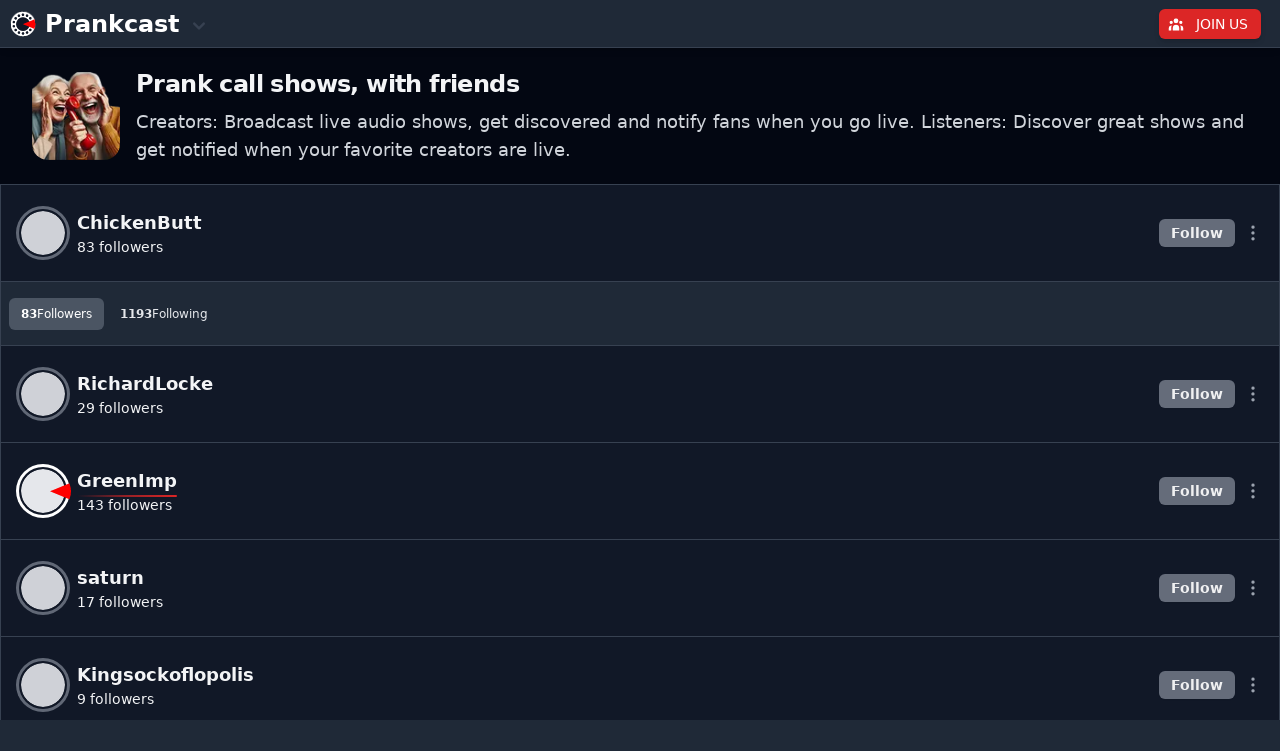

--- FILE ---
content_type: text/html; charset=utf-8
request_url: https://prankcast.com/ChickenButt/followers
body_size: 13903
content:
<!DOCTYPE html><html lang="en"><head><meta charSet="utf-8"/><meta name="viewport" content="width=device-width"/><link rel="mask-icon" href="/safari-pinned-tab.svg" color="#0d1424"/><link rel="apple-touch-icon" sizes="180x180" href="/apple-touch-icon.png"/><link rel="icon" type="image/png" sizes="32x32" href="/favicon-32x32.png"/><link rel="icon" type="image/png" sizes="16x16" href="/favicon-16x16.png"/><link rel="icon" href="/favicon.ico"/><link rel="manifest" href="/site.webmanifest"/><link rel="sitemap" type="application/xml" title="Sitemap" href="https://prankcast.com/sitemap.xml"/><meta name="apple-mobile-web-app-title" content="Prankcast"/><meta name="application-name" content="Prankcast"/><meta name="msapplication-TileColor" content="#0d1424"/><meta name="msapplication-TileImage" content="/mstile-144x144.png"/><meta name="theme-color" content="#0d1424"/><meta name="robots" content="index, follow"/><meta property="twitter:card" content="summary"/><meta property="og:site_name" content="Prankcast"/><meta property="og:type" content="website"/><link rel="canonical" href="https://prankcast.com/chickenbutt/followers"/><title>ChickenButt | followers on Prankcast - Prank call shows, wit...</title><meta name="description" content="ChickenButt&#x27;s followers page on Prankcast | null | Creators: Broadcast live audio shows, get discovered and notify fans when you go live. Listeners: Discover gr..."/><meta name="keywords" content="ChickenButt,prank,prank call,prank calls,comedy,live shows"/><meta property="og:title" content="ChickenButt | followers on Prankcast - Prank call shows, wit..."/><meta name="og:description" content="ChickenButt&#x27;s followers page on Prankcast | null | Creators: Broadcast live audio shows, get discovered and notify fans when you go live. Listeners: Discover gr..."/><meta property="og:url" content="https://prankcast.com/chickenbutt/followers"/><meta property="og:image" content="https://s3.amazonaws.com/prankcastlive/thumbs/avatars/0/0/b131a85f0bfc1a5bcf32c26a0c495758.jpeg"/><meta name="twitter:image:alt" content="ChickenButt | followers on Prankcast - Prank call shows, wit..."/><meta property="twitter:url" content="https://prankcast.com/chickenbutt/followers"/><meta property="twitter:title" content="ChickenButt | followers on Prankcast - Prank call shows, wit..."/><meta property="twitter:description" content="ChickenButt&#x27;s followers page on Prankcast | null | Creators: Broadcast live audio shows, get discovered and notify fans when you go live. Listeners: Discover gr..."/><meta property="twitter:image:src" content="https://s3.amazonaws.com/prankcastlive/thumbs/avatars/0/0/b131a85f0bfc1a5bcf32c26a0c495758.jpeg"/><meta name="next-head-count" content="31"/><link rel="preload" href="/_next/static/css/320f8746d03c06c0.css" as="style"/><link rel="stylesheet" href="/_next/static/css/320f8746d03c06c0.css" data-n-g=""/><noscript data-n-css=""></noscript><script defer="" nomodule="" src="/_next/static/chunks/polyfills-c67a75d1b6f99dc8.js"></script><script src="/_next/static/chunks/webpack-d537304157fc0d56.js" defer=""></script><script src="/_next/static/chunks/framework-c785d58f95541f19.js" defer=""></script><script src="/_next/static/chunks/main-a8d85876505575a4.js" defer=""></script><script src="/_next/static/chunks/pages/_app-43f52ad4277be072.js" defer=""></script><script src="/_next/static/chunks/2852872c-304323d344ff1d1e.js" defer=""></script><script src="/_next/static/chunks/75fc9c18-72346c86c0ef1bab.js" defer=""></script><script src="/_next/static/chunks/1664-87654279d7c9186a.js" defer=""></script><script src="/_next/static/chunks/8278-711b3e962dcee6d3.js" defer=""></script><script src="/_next/static/chunks/9755-1e5684bd47fb2382.js" defer=""></script><script src="/_next/static/chunks/1025-22e26b7e6b5f1b1b.js" defer=""></script><script src="/_next/static/chunks/4562-88ae0488a1a1b331.js" defer=""></script><script src="/_next/static/chunks/7213-d5ff192600bf1d37.js" defer=""></script><script src="/_next/static/chunks/1320-758366679e9a8764.js" defer=""></script><script src="/_next/static/chunks/6676-30db8bb9e278851e.js" defer=""></script><script src="/_next/static/chunks/7328-72d4b8e480ce78cf.js" defer=""></script><script src="/_next/static/chunks/329-78a8dfc65b07348b.js" defer=""></script><script src="/_next/static/chunks/2564-9df1079516d0bc19.js" defer=""></script><script src="/_next/static/chunks/9888-313ed9d42c30f50c.js" defer=""></script><script src="/_next/static/chunks/8655-6dbde84962e08770.js" defer=""></script><script src="/_next/static/chunks/302-b3376ce5181fb38e.js" defer=""></script><script src="/_next/static/chunks/1618-976af3d03c3d0b21.js" defer=""></script><script src="/_next/static/chunks/pages/%5Buser_name%5D/followers-85a04968f6723476.js" defer=""></script><script src="/_next/static/B1PAnibsUkH-jCvWUdh4m/_buildManifest.js" defer=""></script><script src="/_next/static/B1PAnibsUkH-jCvWUdh4m/_ssgManifest.js" defer=""></script></head><body class=" bg-gray-800 text-white"><div id="__next"><div class="hidden"><div class="text-center text-red-500 font-bold w-full ">No stream URL! Refresh to fix this or contact support if the error persists. Error code [<!-- -->_<!-- -->0<!-- -->]</div></div><!--$--><div class="bg-gray-800"><div class=" h-12 sticky z-[100]  top-0 left-0 right-0  flex items-center content-center
                      mx-auto py-1 pl-1 pr-2 border-b shadow-md
                       border-gray-700 bg-gray-800
                      "><nav class="flex items-center content-center w-full" aria-label="Global"><div class=" flex-0 flex-shrink-0 "><div class="menu flex items-center content-center  flex-0 z-50"><button class="
                                    group cursor-pointer font-bold text-2xl flex items-center content-center border border-transparent px-1 py-0.5 rounded-md
                                  
                                  
                                  hover:bg-gray-700 text-white hover:text-gray-100 
                                  "><div class="relative flex-0 flex w-7 h-7 mx-auto "><div class="absolute"><div class="w-7 h-7 mx-auto  relative "><svg xmlns="http://www.w3.org/2000/svg" viewBox="0 0 32 32" class="h-full w-full absolute "><title></title><rect data-name="background" width="32" height="32" rx="2.97" style="fill:transparent"></rect></svg><svg xmlns="http://www.w3.org/2000/svg" viewBox="0 0 32 32" class=" animate-spin-slow h-full w-full absolute"><title></title><g data-name="holes"><path data-name="dialer" d="M16,2.39A13.79,13.79,0,1,0,29.77,16.2v0A13.78,13.78,0,0,0,16,2.39Zm7.49,6a1.45,1.45,0,1,1-.23,2l0,0a1.46,1.46,0,0,1,.24-2Zm.29,7.91A7.78,7.78,0,1,1,16.1,8.42h0a7.78,7.78,0,0,1,7.65,7.86Zm-4-10.89a1.45,1.45,0,1,1-.23,2l0,0a1.46,1.46,0,0,1,.23-2ZM15.11,4.33a1.45,1.45,0,1,1-.23,2l0,0A1.46,1.46,0,0,1,15.11,4.33ZM10.46,5.39a1.45,1.45,0,1,1-.26,2,1.45,1.45,0,0,1,.26-2Zm-3.72,3a1.45,1.45,0,1,1-.23,2l0,0a1.43,1.43,0,0,1,.24-2l0,0ZM4.66,12.63a1.45,1.45,0,1,1-.23,2l0,0A1.46,1.46,0,0,1,4.66,12.63Zm-.25,6.81a1.45,1.45,0,1,1,2,.22l0,0A1.45,1.45,0,0,1,4.41,19.44ZM8.5,24a1.45,1.45,0,1,1,.23-2l0,0A1.46,1.46,0,0,1,8.5,24Zm3.72,3a1.45,1.45,0,1,1,.23-2l0,0A1.45,1.45,0,0,1,12.22,27Zm4.66,1.07A1.46,1.46,0,1,1,17.09,26l0,.05a1.46,1.46,0,0,1-.25,2ZM21.51,27a1.45,1.45,0,1,1,.22-2l0,0A1.45,1.45,0,0,1,21.51,27Zm3.72-3a1.45,1.45,0,1,1,.23-2l0,0A1.46,1.46,0,0,1,25.23,24Z" style="fill:#ffffff"></path><circle data-name="hole" cx="24.36" cy="9.52" r="1.45" style="fill:#111827"></circle><circle data-name="hole" cx="20.64" cy="6.54" r="1.45" style="fill:#111827"></circle><circle data-name="hole" cx="16" cy="5.48" r="1.45" style="fill:#111827"></circle><circle data-name="hole" cx="11.35" cy="6.54" r="1.45" style="fill:#111827"></circle><circle data-name="hole" cx="7.63" cy="9.5" r="1.45" style="fill:#111827"></circle><circle data-name="hole" cx="5.55" cy="13.79" r="1.45" style="fill:#111827"></circle><circle data-name="hole" cx="5.55" cy="18.55" r="1.45" style="fill:#111827"></circle><circle data-name="hole" cx="7.61" cy="22.86" r="1.45" style="fill:#111827"></circle><circle data-name="hole" cx="11.33" cy="25.82" r="1.45" style="fill:#111827"></circle><circle data-name="hole" cx="15.98" cy="26.88" r="1.45" style="fill:#111827"></circle><circle data-name="hole" cx="20.61" cy="25.83" r="1.45" style="fill:#111827"></circle><circle data-name="hole" cx="24.34" cy="22.86" r="1.45" style="fill:#111827"></circle><circle data-name="center" cx="15.98" cy="16.18" r="7.77" style="fill:#111827"></circle></g></svg><svg xmlns="http://www.w3.org/2000/svg" viewBox="0 0 32 32" class="h-full w-full absolute"><title></title><path d="M15.82,16.19,28.9,10.82a14.21,14.21,0,0,1,0,10.75Z" transform="translate(0 -0.02)" style="fill:#ff0000"></path></svg></div></div><div class="absolute opacity-100 group-hover:opacity-0"><div class="w-7 h-7 mx-auto  relative "><svg xmlns="http://www.w3.org/2000/svg" viewBox="0 0 32 32" class="h-full w-full absolute "><title></title><rect data-name="background" width="32" height="32" rx="2.97" style="fill:transparent"></rect></svg><svg xmlns="http://www.w3.org/2000/svg" viewBox="0 0 32 32" class=" h-full w-full absolute"><title></title><g data-name="holes"><path data-name="dialer" d="M16,2.39A13.79,13.79,0,1,0,29.77,16.2v0A13.78,13.78,0,0,0,16,2.39Zm7.49,6a1.45,1.45,0,1,1-.23,2l0,0a1.46,1.46,0,0,1,.24-2Zm.29,7.91A7.78,7.78,0,1,1,16.1,8.42h0a7.78,7.78,0,0,1,7.65,7.86Zm-4-10.89a1.45,1.45,0,1,1-.23,2l0,0a1.46,1.46,0,0,1,.23-2ZM15.11,4.33a1.45,1.45,0,1,1-.23,2l0,0A1.46,1.46,0,0,1,15.11,4.33ZM10.46,5.39a1.45,1.45,0,1,1-.26,2,1.45,1.45,0,0,1,.26-2Zm-3.72,3a1.45,1.45,0,1,1-.23,2l0,0a1.43,1.43,0,0,1,.24-2l0,0ZM4.66,12.63a1.45,1.45,0,1,1-.23,2l0,0A1.46,1.46,0,0,1,4.66,12.63Zm-.25,6.81a1.45,1.45,0,1,1,2,.22l0,0A1.45,1.45,0,0,1,4.41,19.44ZM8.5,24a1.45,1.45,0,1,1,.23-2l0,0A1.46,1.46,0,0,1,8.5,24Zm3.72,3a1.45,1.45,0,1,1,.23-2l0,0A1.45,1.45,0,0,1,12.22,27Zm4.66,1.07A1.46,1.46,0,1,1,17.09,26l0,.05a1.46,1.46,0,0,1-.25,2ZM21.51,27a1.45,1.45,0,1,1,.22-2l0,0A1.45,1.45,0,0,1,21.51,27Zm3.72-3a1.45,1.45,0,1,1,.23-2l0,0A1.46,1.46,0,0,1,25.23,24Z" style="fill:#ffffff"></path><circle data-name="hole" cx="24.36" cy="9.52" r="1.45" style="fill:#111827"></circle><circle data-name="hole" cx="20.64" cy="6.54" r="1.45" style="fill:#111827"></circle><circle data-name="hole" cx="16" cy="5.48" r="1.45" style="fill:#111827"></circle><circle data-name="hole" cx="11.35" cy="6.54" r="1.45" style="fill:#111827"></circle><circle data-name="hole" cx="7.63" cy="9.5" r="1.45" style="fill:#111827"></circle><circle data-name="hole" cx="5.55" cy="13.79" r="1.45" style="fill:#111827"></circle><circle data-name="hole" cx="5.55" cy="18.55" r="1.45" style="fill:#111827"></circle><circle data-name="hole" cx="7.61" cy="22.86" r="1.45" style="fill:#111827"></circle><circle data-name="hole" cx="11.33" cy="25.82" r="1.45" style="fill:#111827"></circle><circle data-name="hole" cx="15.98" cy="26.88" r="1.45" style="fill:#111827"></circle><circle data-name="hole" cx="20.61" cy="25.83" r="1.45" style="fill:#111827"></circle><circle data-name="hole" cx="24.34" cy="22.86" r="1.45" style="fill:#111827"></circle><circle data-name="center" cx="15.98" cy="16.18" r="7.77" style="fill:#111827"></circle></g></svg><svg xmlns="http://www.w3.org/2000/svg" viewBox="0 0 32 32" class="h-full w-full absolute"><title></title><path d="M15.82,16.19,28.9,10.82a14.21,14.21,0,0,1,0,10.75Z" transform="translate(0 -0.02)" style="fill:#ff0000"></path></svg></div></div></div><div class="flex-0 inline-block ml-2">Prankcast</div><div class="  font-bold cursor-pointer ml-2 mt-1 
                                        "><div class="  text-gray-700 group-hover:text-gray-400 "><svg role="img" class="  h-6 w-6 " xmlns="http://www.w3.org/2000/svg" fill="currentColor" viewBox="0 0 20 20" stroke="none"><title>open</title><path fill-rule="evenodd" d="M5.293 7.293a1 1 0 011.414 0L10 10.586l3.293-3.293a1 1 0 111.414 1.414l-4 4a1 1 0 01-1.414 0l-4-4a1 1 0 010-1.414z" clip-rule="evenodd"></path></svg></div></div></button></div></div><div class="flex-1 flex items-center content-center"></div><div class="flex-0"><div class="menu flex items-center content-center  flex-0 z-50"></div></div><div class="flex-0"><div><div class="flex flex-none items-center content-center cursor-pointer whitespace-nowrap border group  p-0.5 rounded-md text-sm font-medium 
          
          text-white   hover:text-white
        border-transparent
          " id="main-menu" aria-haspopup="true"><button type="button" class="whitespace-nowrap inline-flex bg-blue text-gray-500 hover:text-gray-900 p-2 rounded uppercase text-sm font-medium"><div class="bg-red-600 hover:bg-red-500  flex-0 flex items-center content-center rounded-md shadow-md border border-transparent hover:border-white text-white "><div class="flex-1 rounded-l-md"><div class=" 

                            cursor-pointer text-center 
                            xs:pl-2 xs:pr-0 py-1 flex font-bold text-md
                            
                            
                            "><svg role="img" class="h-4  w-4 mr-1 hidden xs:block" xmlns="http://www.w3.org/2000/svg" fill="currentColor" viewBox="0 0 20 20" stroke="none"><title>Create or Go Live</title><path d="M13 6a3 3 0 11-6 0 3 3 0 016 0zM18 8a2 2 0 11-4 0 2 2 0 014 0zM14 15a4 4 0 00-8 0v3h8v-3zM6 8a2 2 0 11-4 0 2 2 0 014 0zM16 18v-3a5.972 5.972 0 00-.75-2.906A3.005 3.005 0 0119 15v3h-3zM4.75 12.094A5.973 5.973 0 004 15v3H1v-3a3 3 0 013.75-2.906z"></path></svg></div></div><div class="flex-0 cursor-pointer block py-1 px-2 xs:pr-3 rounded-r-md   ">Join Us</div></div></button></div></div></div></nav></div><div class=" overflow-hidden  bg-gray-950 hover:bg-gray-900 cursor-pointer border-b

                        border-gray-700
                          "><div class="relative mx-auto px-4 sm:px-6 xl:px-8"><div class="flex items-center content-center "><div class="flex-0 hidden xs:block mr-4  "><img alt="prank call" loading="lazy" width="88" height="88" decoding="async" data-nimg="1" class="rounded-2xl" style="color:transparent" srcSet="/_next/image?url=%2Fimages%2Fmarketing%2Fsenior-128.png&amp;w=96&amp;q=75 1x, /_next/image?url=%2Fimages%2Fmarketing%2Fsenior-128.png&amp;w=256&amp;q=75 2x" src="/_next/image?url=%2Fimages%2Fmarketing%2Fsenior-128.png&amp;w=256&amp;q=75"/></div><div class="flex-1  sm:text-left my-5"><h1 class="text-xl sm:text-2xl leading-8 font-extrabold tracking-tight text-left
                                           text-gray-100 
                          ">Prank call shows, with friends</h1><p class="mx-auto text-base sm:text-lg text-left  mt-2 text-gray-300 ">Creators: Broadcast live audio shows, get discovered and notify fans when you go live. Listeners: Discover great shows and get notified when your favorite creators are live.</p></div></div></div></div><div class="h-[0px]  w-full "></div><div class="mx-auto border-x border-b  bg-gray-900  border-gray-700"><div class="mx-4"><ul class="divide-y w-full 
             divide-gray-700
          "><div class="flex items-center content-center h-24"><div class="flex items-center content-center flex-1"><div class=""><div><a class="cursor-pointer flex items-center content-center" href="/chickenbutt"><div class="flex flex-col items-center content-center  justify-center text-center relative group
                    
                  "><div class="flex flex-col flex-0 bg-red "><div class="block"><div class="rounded-full bg-gray-500 opacity-90 p-[2px]"><div class="flex h-full w-full items-center justify-center back"><div class="w-12 h-12 relative cursor-pointer group"><div class="w-12 h-12 absolute flex items-center content-center ring  ring-offset
           bg-[#111827] 
                                  ring-gray-500 rounded-full ring-offset-gray-500
                                  
                                  "></div><div class="w-12 h-12 border-2 border-transparent  absolute flex items-center content-center rounded-full  overflow-hidden
                                        
                                "><span style="box-sizing:border-box;display:block;overflow:hidden;width:initial;height:initial;background:none;opacity:1;border:0;margin:0;padding:0;position:absolute;top:0;left:0;bottom:0;right:0"><img alt="ChickenButt" title="ChickenButt" src="[data-uri]" decoding="async" data-nimg="fill" class=" object-cover rounded-full overflow-hidden flex-none  bg-gray-200 " style="position:absolute;top:0;left:0;bottom:0;right:0;box-sizing:border-box;padding:0;border:none;margin:auto;display:block;width:0;height:0;min-width:100%;max-width:100%;min-height:100%;max-height:100%"/><noscript><img alt="ChickenButt" title="ChickenButt" loading="lazy" decoding="async" data-nimg="fill" style="position:absolute;top:0;left:0;bottom:0;right:0;box-sizing:border-box;padding:0;border:none;margin:auto;display:block;width:0;height:0;min-width:100%;max-width:100%;min-height:100%;max-height:100%" class=" object-cover rounded-full overflow-hidden flex-none  bg-gray-200 " sizes="100vw" srcSet="https://media.dialtribe.com/thumbs/avatars/0/0/b131a85f0bfc1a5bcf32c26a0c495758.jpeg?c=2022-03-13T20:15:24.000Z?w=640&amp;q=50 640w, https://media.dialtribe.com/thumbs/avatars/0/0/b131a85f0bfc1a5bcf32c26a0c495758.jpeg?c=2022-03-13T20:15:24.000Z?w=750&amp;q=50 750w, https://media.dialtribe.com/thumbs/avatars/0/0/b131a85f0bfc1a5bcf32c26a0c495758.jpeg?c=2022-03-13T20:15:24.000Z?w=828&amp;q=50 828w, https://media.dialtribe.com/thumbs/avatars/0/0/b131a85f0bfc1a5bcf32c26a0c495758.jpeg?c=2022-03-13T20:15:24.000Z?w=1080&amp;q=50 1080w, https://media.dialtribe.com/thumbs/avatars/0/0/b131a85f0bfc1a5bcf32c26a0c495758.jpeg?c=2022-03-13T20:15:24.000Z?w=1200&amp;q=50 1200w, https://media.dialtribe.com/thumbs/avatars/0/0/b131a85f0bfc1a5bcf32c26a0c495758.jpeg?c=2022-03-13T20:15:24.000Z?w=1920&amp;q=50 1920w, https://media.dialtribe.com/thumbs/avatars/0/0/b131a85f0bfc1a5bcf32c26a0c495758.jpeg?c=2022-03-13T20:15:24.000Z?w=2048&amp;q=50 2048w, https://media.dialtribe.com/thumbs/avatars/0/0/b131a85f0bfc1a5bcf32c26a0c495758.jpeg?c=2022-03-13T20:15:24.000Z?w=3840&amp;q=50 3840w" src="https://media.dialtribe.com/thumbs/avatars/0/0/b131a85f0bfc1a5bcf32c26a0c495758.jpeg?c=2022-03-13T20:15:24.000Z?w=3840&amp;q=50"/></noscript></span></div><div class="w-12 h-12 left-[7px]  flex items-center content-center absolute 
                                "><div class="w-14 h-14 relative "><svg xmlns="http://www.w3.org/2000/svg" viewBox="0 0 64 64" class="h-full w-full absolute "><title>ChickenButt</title><rect data-name="bg" width="64" height="64" rx="4.35" style="fill:transparent"></rect></svg><svg xmlns="http://www.w3.org/2000/svg" viewBox="0 0 64 64" class=" h-full w-full absolute"><title>ChickenButt</title><g data-name="holes"><path data-name="dialer" d="M32,4.8A27.58,27.58,0,1,0,59.57,32.38,27.58,27.58,0,0,0,32,4.8ZM46.65,16.35A3.42,3.42,0,1,1,46,21.14,3.41,3.41,0,0,1,46.65,16.35Zm.89,16.24A15.56,15.56,0,1,1,32.19,16.82,15.54,15.54,0,0,1,47.54,32.59Zm-9.3-21a3.42,3.42,0,1,1,1.54,4.58A3.41,3.41,0,0,1,38.24,11.57Zm-6.18-4a3.42,3.42,0,1,1-3.46,3.37A3.41,3.41,0,0,1,32.06,7.55ZM21.28,10a3.42,3.42,0,1,1-1.66,4.54A3.43,3.43,0,0,1,21.28,10Zm-8.66,6.87a3.41,3.41,0,1,1,.47,4.81A3.42,3.42,0,0,1,12.62,16.84ZM7.79,26.78a3.42,3.42,0,1,1,2.52,4.13A3.44,3.44,0,0,1,7.79,26.78Zm0,11a3.42,3.42,0,1,1,4.06,2.63A3.43,3.43,0,0,1,7.76,37.83Zm9.56,10.58a3.42,3.42,0,1,1,.61-4.8A3.42,3.42,0,0,1,17.32,48.41Zm8.41,4.77a3.42,3.42,0,1,1-1.54-4.58A3.42,3.42,0,0,1,25.73,53.18Zm6.18,4a3.42,3.42,0,1,1,3.46-3.37A3.43,3.43,0,0,1,31.91,57.21Zm10.78-2.43a3.42,3.42,0,1,1,1.66-4.54A3.42,3.42,0,0,1,42.69,54.78Zm8.66-6.86a3.42,3.42,0,1,1-.47-4.81A3.42,3.42,0,0,1,51.35,47.92Z" transform="translate(0 0)" style="fill:transparent"></path><circle data-name="hole" cx="32.01" cy="10.96" r="3.42" style="fill:transparent"></circle><circle data-name="hole" cx="22.72" cy="13.07" r="3.42" style="fill:transparent"></circle><circle data-name="hole" cx="15.26" cy="19" r="3.42" style="fill:transparent"></circle><circle data-name="hole" cx="11.11" cy="27.59" r="3.42" style="fill:transparent"></circle><circle data-name="hole" cx="11.1" cy="37.12" r="3.42" style="fill:transparent"></circle><circle data-name="hole" cx="15.23" cy="45.71" r="3.42" style="fill:transparent"></circle><circle data-name="hole" cx="22.67" cy="51.66" r="3.42" style="fill:transparent"></circle><circle data-name="hole" cx="31.96" cy="53.79" r="3.42" style="fill:transparent"></circle><circle data-name="hole" cx="41.25" cy="51.68" r="3.42" style="fill:transparent"></circle><circle data-name="hole" cx="48.71" cy="45.75" r="3.42" style="fill:transparent"></circle><circle data-name="hole" cx="48.74" cy="19.05" r="3.42" style="fill:transparent"></circle><circle data-name="hole" cx="41.3" cy="13.1" r="3.42" style="fill:transparent"></circle><circle data-name="center" cx="31.98" cy="32.38" r="15.56" style="fill:transparent"></circle></g></svg><svg xmlns="http://www.w3.org/2000/svg" viewBox="0 0 64 64" class="h-full w-full absolute"><title>ChickenButt</title><path data-name="pointer" d="M32,32.39l25.83-10.6a28,28,0,0,1,0,21.22Z" transform="translate(0 0)" style="fill:transparent"></path></svg></div></div></div></div></div></div></div></div></a></div></div><div class="flex-1 ml-2"><div><a class="cursor-pointer flex items-center content-center flex-0  text-gray-100  hover:text-gray-300 " href="/chickenbutt"><div class="flex items-center content-center"><h1><div class="font-bold flex-0 text-sm sm:text-lg 
                    ">ChickenButt</div></h1></div></a></div><div class=" flex items-center content-center"><a class="text-xs sm:text-sm md:text-md mr-1  whitespace-nowrap
                                      no-underline hover:underline
                                      text-gray-100
                      " href="/chickenbutt/followers">83 followers</a></div></div></div><div class="flex-0 flex items-center content-center mt-0"><div class="flex-1 flex items-center content-center w-full"><div class="w-full flex-1 flex items-center content-center"><div class="flex items-center content-center shadow-sm hover:bg-[#ffffff77] bg-gray-500 text-white cursor-progress animate-pulse 
                           text-xs sm:text-xl sm:font-bold
                            flex-1   rounded-md shadow-md cursor-pointer text-center  
                            
                             block 
                            
                            "><div class="text-sm font-semibold flex-1  px-2 sm:px-3 py-1  ">Follow</div><div class="block"><div><div class=""></div></div></div></div></div></div></div><div class="flex-0"><div class="flex-0 ml-2 flex items-center content-center"><div class="menu flex items-center content-center  flex-0  bg-gray-900 "><div aria-haspopup="true" class="menu-item w-5 h-5 flex-0 "><svg role="img" class="cursor-pointer  flex-0 mr-1 rounded-md w-5 h-5
                         text-gray-400  hover:text-gray-200" xmlns="http://www.w3.org/2000/svg" fill="none" viewBox="0 0 24 24" stroke="currentColor"><title>More</title><path stroke-linecap="round" stroke-linejoin="round" stroke-width="2" d="M12 5v.01M12 12v.01M12 19v.01M12 6a1 1 0 110-2 1 1 0 010 2zm0 7a1 1 0 110-2 1 1 0 010 2zm0 7a1 1 0 110-2 1 1 0 010 2z"></path></svg></div></div></div></div></div></ul></div></div><div class=""><div class="flex-1"><div class="flex flex-row items-top mx-auto bg-gray-900 border-x border-gray-700"><div class="flex-1"><div class="sticky top-[46px] z-100"><div class="bg-gray-800  w-full"><div class="flex items-center justify-between border-b border-gray-700  h-16 w-full
                              "><div class="flex-1 flex items-center justify-between"><div class=" sm:flex flex-1 sm:items-center sm:justify-start sm:inset-y-0 sm:left-0 mx-2"><h2 class="flex-1 w-full font-extrabold inline-block text-xl lg:text-3xl"><div class="flex items-center content-center"><div></div><div class="flex-1"><div class="flex-1 flex w-full"><ul class="flex items-center content-center"><li class=" flex"><a class=" text-sm px-3 py-2   cursor-pointer hover:bg-gray-700   font-bold rounded-md flex items-center content-center mr-1
                                         bg-gray-600 text-white 
                                        " href="/ChickenButt/followers"><span><div class="block max-h-[32px]"><div class="text-xs sm:text-md sm:flex items-center content-center sm:gap-x-1 "><div>83</div><div class="font-normal">Followers</div></div></div></span></a></li><li class=" flex"><a class=" text-sm px-3 py-2   cursor-pointer hover:bg-gray-700   font-bold rounded-md flex items-center content-center mr-1
                                        text-gray-200 bg-transparent
                                        " href="/ChickenButt/following"><span><div class="block max-h-[32px]"><div class="text-xs sm:text-md sm:flex items-center content-center sm:gap-x-1 "><div>1193</div><div class="font-normal">Following</div></div></div></span></a></li></ul></div></div></div></h2></div><div class="mr-4 flex-0 flex  justify-between"></div></div></div></div></div><div class="  text-white  bg-gray-900"><div class=""><div class="border-b  border-gray-700 px-4"><div class="flex items-center content-center h-24"><div class="flex items-center content-center flex-1"><div class=""><div><a class="cursor-pointer flex items-center content-center" href="/richardlocke"><div class="flex flex-col items-center content-center  justify-center text-center relative group
                    
                  "><div class="flex flex-col flex-0 bg-red "><div class="block"><div class="rounded-full bg-gray-500 opacity-90 p-[2px]"><div class="flex h-full w-full items-center justify-center back"><div class="w-12 h-12 relative cursor-pointer group"><div class="w-12 h-12 absolute flex items-center content-center ring  ring-offset
           bg-[#111827] 
                                  ring-gray-500 rounded-full ring-offset-gray-500
                                  
                                  "></div><div class="w-12 h-12 border-2 border-transparent  absolute flex items-center content-center rounded-full  overflow-hidden
                                        
                                "><span style="box-sizing:border-box;display:block;overflow:hidden;width:initial;height:initial;background:none;opacity:1;border:0;margin:0;padding:0;position:absolute;top:0;left:0;bottom:0;right:0"><img alt="RichardLocke" title="RichardLocke" src="[data-uri]" decoding="async" data-nimg="fill" class=" object-cover rounded-full overflow-hidden flex-none  bg-gray-200 " style="position:absolute;top:0;left:0;bottom:0;right:0;box-sizing:border-box;padding:0;border:none;margin:auto;display:block;width:0;height:0;min-width:100%;max-width:100%;min-height:100%;max-height:100%"/><noscript><img alt="RichardLocke" title="RichardLocke" loading="lazy" decoding="async" data-nimg="fill" style="position:absolute;top:0;left:0;bottom:0;right:0;box-sizing:border-box;padding:0;border:none;margin:auto;display:block;width:0;height:0;min-width:100%;max-width:100%;min-height:100%;max-height:100%" class=" object-cover rounded-full overflow-hidden flex-none  bg-gray-200 " sizes="100vw" srcSet="https://media.dialtribe.com/thumbs/media/0/3000/3422_3c300d3c-7ec3-480a-8e28-a7186eb5157c.png?c=2025-12-20T04:51:55.000Z?w=640&amp;q=50 640w, https://media.dialtribe.com/thumbs/media/0/3000/3422_3c300d3c-7ec3-480a-8e28-a7186eb5157c.png?c=2025-12-20T04:51:55.000Z?w=750&amp;q=50 750w, https://media.dialtribe.com/thumbs/media/0/3000/3422_3c300d3c-7ec3-480a-8e28-a7186eb5157c.png?c=2025-12-20T04:51:55.000Z?w=828&amp;q=50 828w, https://media.dialtribe.com/thumbs/media/0/3000/3422_3c300d3c-7ec3-480a-8e28-a7186eb5157c.png?c=2025-12-20T04:51:55.000Z?w=1080&amp;q=50 1080w, https://media.dialtribe.com/thumbs/media/0/3000/3422_3c300d3c-7ec3-480a-8e28-a7186eb5157c.png?c=2025-12-20T04:51:55.000Z?w=1200&amp;q=50 1200w, https://media.dialtribe.com/thumbs/media/0/3000/3422_3c300d3c-7ec3-480a-8e28-a7186eb5157c.png?c=2025-12-20T04:51:55.000Z?w=1920&amp;q=50 1920w, https://media.dialtribe.com/thumbs/media/0/3000/3422_3c300d3c-7ec3-480a-8e28-a7186eb5157c.png?c=2025-12-20T04:51:55.000Z?w=2048&amp;q=50 2048w, https://media.dialtribe.com/thumbs/media/0/3000/3422_3c300d3c-7ec3-480a-8e28-a7186eb5157c.png?c=2025-12-20T04:51:55.000Z?w=3840&amp;q=50 3840w" src="https://media.dialtribe.com/thumbs/media/0/3000/3422_3c300d3c-7ec3-480a-8e28-a7186eb5157c.png?c=2025-12-20T04:51:55.000Z?w=3840&amp;q=50"/></noscript></span></div><div class="w-12 h-12 left-[7px]  flex items-center content-center absolute 
                                "><div class="w-14 h-14 relative "><svg xmlns="http://www.w3.org/2000/svg" viewBox="0 0 64 64" class="h-full w-full absolute "><title>RichardLocke</title><rect data-name="bg" width="64" height="64" rx="4.35" style="fill:transparent"></rect></svg><svg xmlns="http://www.w3.org/2000/svg" viewBox="0 0 64 64" class=" h-full w-full absolute"><title>RichardLocke</title><g data-name="holes"><path data-name="dialer" d="M32,4.8A27.58,27.58,0,1,0,59.57,32.38,27.58,27.58,0,0,0,32,4.8ZM46.65,16.35A3.42,3.42,0,1,1,46,21.14,3.41,3.41,0,0,1,46.65,16.35Zm.89,16.24A15.56,15.56,0,1,1,32.19,16.82,15.54,15.54,0,0,1,47.54,32.59Zm-9.3-21a3.42,3.42,0,1,1,1.54,4.58A3.41,3.41,0,0,1,38.24,11.57Zm-6.18-4a3.42,3.42,0,1,1-3.46,3.37A3.41,3.41,0,0,1,32.06,7.55ZM21.28,10a3.42,3.42,0,1,1-1.66,4.54A3.43,3.43,0,0,1,21.28,10Zm-8.66,6.87a3.41,3.41,0,1,1,.47,4.81A3.42,3.42,0,0,1,12.62,16.84ZM7.79,26.78a3.42,3.42,0,1,1,2.52,4.13A3.44,3.44,0,0,1,7.79,26.78Zm0,11a3.42,3.42,0,1,1,4.06,2.63A3.43,3.43,0,0,1,7.76,37.83Zm9.56,10.58a3.42,3.42,0,1,1,.61-4.8A3.42,3.42,0,0,1,17.32,48.41Zm8.41,4.77a3.42,3.42,0,1,1-1.54-4.58A3.42,3.42,0,0,1,25.73,53.18Zm6.18,4a3.42,3.42,0,1,1,3.46-3.37A3.43,3.43,0,0,1,31.91,57.21Zm10.78-2.43a3.42,3.42,0,1,1,1.66-4.54A3.42,3.42,0,0,1,42.69,54.78Zm8.66-6.86a3.42,3.42,0,1,1-.47-4.81A3.42,3.42,0,0,1,51.35,47.92Z" transform="translate(0 0)" style="fill:transparent"></path><circle data-name="hole" cx="32.01" cy="10.96" r="3.42" style="fill:transparent"></circle><circle data-name="hole" cx="22.72" cy="13.07" r="3.42" style="fill:transparent"></circle><circle data-name="hole" cx="15.26" cy="19" r="3.42" style="fill:transparent"></circle><circle data-name="hole" cx="11.11" cy="27.59" r="3.42" style="fill:transparent"></circle><circle data-name="hole" cx="11.1" cy="37.12" r="3.42" style="fill:transparent"></circle><circle data-name="hole" cx="15.23" cy="45.71" r="3.42" style="fill:transparent"></circle><circle data-name="hole" cx="22.67" cy="51.66" r="3.42" style="fill:transparent"></circle><circle data-name="hole" cx="31.96" cy="53.79" r="3.42" style="fill:transparent"></circle><circle data-name="hole" cx="41.25" cy="51.68" r="3.42" style="fill:transparent"></circle><circle data-name="hole" cx="48.71" cy="45.75" r="3.42" style="fill:transparent"></circle><circle data-name="hole" cx="48.74" cy="19.05" r="3.42" style="fill:transparent"></circle><circle data-name="hole" cx="41.3" cy="13.1" r="3.42" style="fill:transparent"></circle><circle data-name="center" cx="31.98" cy="32.38" r="15.56" style="fill:transparent"></circle></g></svg><svg xmlns="http://www.w3.org/2000/svg" viewBox="0 0 64 64" class="h-full w-full absolute"><title>RichardLocke</title><path data-name="pointer" d="M32,32.39l25.83-10.6a28,28,0,0,1,0,21.22Z" transform="translate(0 0)" style="fill:transparent"></path></svg></div></div></div></div></div></div></div></div></a></div></div><div class="flex-1 ml-2"><div><a class="cursor-pointer flex items-center content-center flex-0  text-gray-100  hover:text-gray-300 " href="/richardlocke"><div class="flex items-center content-center"><div class="font-bold flex-0 text-sm sm:text-lg 
                    ">RichardLocke</div></div></a></div><div class=" flex items-center content-center"><a class="text-xs sm:text-sm md:text-md mr-1  whitespace-nowrap
                                      no-underline hover:underline
                                      text-gray-100
                      " href="/richardlocke/followers">29 followers</a></div></div></div><div class="flex-0 flex items-center content-center mt-0"><div class="flex-1 flex items-center content-center w-full"><div class="w-full flex-1 flex items-center content-center"><div class="flex items-center content-center shadow-sm hover:bg-[#ffffff77] bg-gray-500 text-white cursor-progress animate-pulse 
                           text-xs sm:text-xl sm:font-bold
                            flex-1   rounded-md shadow-md cursor-pointer text-center  
                            
                             block 
                            
                            "><div class="text-sm font-semibold flex-1  px-2 sm:px-3 py-1  ">Follow</div><div class="block"><div><div class=""></div></div></div></div></div></div></div><div class="flex-0"><div class="flex-0 ml-2 flex items-center content-center"><div class="menu flex items-center content-center  flex-0  bg-gray-900 "><div aria-haspopup="true" class="menu-item w-5 h-5 flex-0 "><svg role="img" class="cursor-pointer  flex-0 mr-1 rounded-md w-5 h-5
                         text-gray-400  hover:text-gray-200" xmlns="http://www.w3.org/2000/svg" fill="none" viewBox="0 0 24 24" stroke="currentColor"><title>More</title><path stroke-linecap="round" stroke-linejoin="round" stroke-width="2" d="M12 5v.01M12 12v.01M12 19v.01M12 6a1 1 0 110-2 1 1 0 010 2zm0 7a1 1 0 110-2 1 1 0 010 2zm0 7a1 1 0 110-2 1 1 0 010 2z"></path></svg></div></div></div></div></div></div><div class="border-b  border-gray-700 px-4"><div class="flex items-center content-center h-24"><div class="flex items-center content-center flex-1"><div class=""><div><a class="cursor-pointer flex items-center content-center" href="/greenimp"><div class="flex flex-col items-center content-center  justify-center text-center relative group
                    
                  "><div class="flex flex-col flex-0 bg-red "><div class="block"><div class="rounded-full bg-white p-[2px]"><div class="flex h-full w-full items-center justify-center back"><div class="w-12 h-12 relative cursor-pointer group"><div class="w-12 h-12 absolute flex items-center content-center ring  ring-offset
           bg-[#111827] 
                                  ring-[#ffffffff] group-hover:ring-[#ffffffaa] ring-offset-[#111827] rounded-full 
                                  
                                  "></div><div class="w-12 h-12 border-2 border-transparent  absolute flex items-center content-center rounded-full  overflow-hidden
                                        
                                "><span style="box-sizing:border-box;display:block;overflow:hidden;width:initial;height:initial;background:none;opacity:1;border:0;margin:0;padding:0;position:absolute;top:0;left:0;bottom:0;right:0"><img alt="GreenImp" title="GreenImp" src="[data-uri]" decoding="async" data-nimg="fill" class=" object-cover rounded-full overflow-hidden flex-none  bg-gray-200 " style="position:absolute;top:0;left:0;bottom:0;right:0;box-sizing:border-box;padding:0;border:none;margin:auto;display:block;width:0;height:0;min-width:100%;max-width:100%;min-height:100%;max-height:100%"/><noscript><img alt="GreenImp" title="GreenImp" loading="lazy" decoding="async" data-nimg="fill" style="position:absolute;top:0;left:0;bottom:0;right:0;box-sizing:border-box;padding:0;border:none;margin:auto;display:block;width:0;height:0;min-width:100%;max-width:100%;min-height:100%;max-height:100%" class=" object-cover rounded-full overflow-hidden flex-none  bg-gray-200 " sizes="100vw" srcSet="https://media.dialtribe.com/thumbs/media/0/2000/2858_43ab6ca9-4230-4abf-a318-42ba2a333a7f.gif?c=2025-01-17T09:05:42.000Z?w=640&amp;q=50 640w, https://media.dialtribe.com/thumbs/media/0/2000/2858_43ab6ca9-4230-4abf-a318-42ba2a333a7f.gif?c=2025-01-17T09:05:42.000Z?w=750&amp;q=50 750w, https://media.dialtribe.com/thumbs/media/0/2000/2858_43ab6ca9-4230-4abf-a318-42ba2a333a7f.gif?c=2025-01-17T09:05:42.000Z?w=828&amp;q=50 828w, https://media.dialtribe.com/thumbs/media/0/2000/2858_43ab6ca9-4230-4abf-a318-42ba2a333a7f.gif?c=2025-01-17T09:05:42.000Z?w=1080&amp;q=50 1080w, https://media.dialtribe.com/thumbs/media/0/2000/2858_43ab6ca9-4230-4abf-a318-42ba2a333a7f.gif?c=2025-01-17T09:05:42.000Z?w=1200&amp;q=50 1200w, https://media.dialtribe.com/thumbs/media/0/2000/2858_43ab6ca9-4230-4abf-a318-42ba2a333a7f.gif?c=2025-01-17T09:05:42.000Z?w=1920&amp;q=50 1920w, https://media.dialtribe.com/thumbs/media/0/2000/2858_43ab6ca9-4230-4abf-a318-42ba2a333a7f.gif?c=2025-01-17T09:05:42.000Z?w=2048&amp;q=50 2048w, https://media.dialtribe.com/thumbs/media/0/2000/2858_43ab6ca9-4230-4abf-a318-42ba2a333a7f.gif?c=2025-01-17T09:05:42.000Z?w=3840&amp;q=50 3840w" src="https://media.dialtribe.com/thumbs/media/0/2000/2858_43ab6ca9-4230-4abf-a318-42ba2a333a7f.gif?c=2025-01-17T09:05:42.000Z?w=3840&amp;q=50"/></noscript></span></div><div class="w-12 h-12 left-[7px]  flex items-center content-center absolute 
                                "><div class="w-14 h-14 relative "><svg xmlns="http://www.w3.org/2000/svg" viewBox="0 0 64 64" class="h-full w-full absolute "><title>GreenImp</title><rect data-name="bg" width="64" height="64" rx="4.35" style="fill:transparent"></rect></svg><svg xmlns="http://www.w3.org/2000/svg" viewBox="0 0 64 64" class=" h-full w-full absolute"><title>GreenImp</title><g data-name="holes"><path data-name="dialer" d="M32,4.8A27.58,27.58,0,1,0,59.57,32.38,27.58,27.58,0,0,0,32,4.8ZM46.65,16.35A3.42,3.42,0,1,1,46,21.14,3.41,3.41,0,0,1,46.65,16.35Zm.89,16.24A15.56,15.56,0,1,1,32.19,16.82,15.54,15.54,0,0,1,47.54,32.59Zm-9.3-21a3.42,3.42,0,1,1,1.54,4.58A3.41,3.41,0,0,1,38.24,11.57Zm-6.18-4a3.42,3.42,0,1,1-3.46,3.37A3.41,3.41,0,0,1,32.06,7.55ZM21.28,10a3.42,3.42,0,1,1-1.66,4.54A3.43,3.43,0,0,1,21.28,10Zm-8.66,6.87a3.41,3.41,0,1,1,.47,4.81A3.42,3.42,0,0,1,12.62,16.84ZM7.79,26.78a3.42,3.42,0,1,1,2.52,4.13A3.44,3.44,0,0,1,7.79,26.78Zm0,11a3.42,3.42,0,1,1,4.06,2.63A3.43,3.43,0,0,1,7.76,37.83Zm9.56,10.58a3.42,3.42,0,1,1,.61-4.8A3.42,3.42,0,0,1,17.32,48.41Zm8.41,4.77a3.42,3.42,0,1,1-1.54-4.58A3.42,3.42,0,0,1,25.73,53.18Zm6.18,4a3.42,3.42,0,1,1,3.46-3.37A3.43,3.43,0,0,1,31.91,57.21Zm10.78-2.43a3.42,3.42,0,1,1,1.66-4.54A3.42,3.42,0,0,1,42.69,54.78Zm8.66-6.86a3.42,3.42,0,1,1-.47-4.81A3.42,3.42,0,0,1,51.35,47.92Z" transform="translate(0 0)" style="fill:transparent"></path><circle data-name="hole" cx="32.01" cy="10.96" r="3.42" style="fill:transparent"></circle><circle data-name="hole" cx="22.72" cy="13.07" r="3.42" style="fill:transparent"></circle><circle data-name="hole" cx="15.26" cy="19" r="3.42" style="fill:transparent"></circle><circle data-name="hole" cx="11.11" cy="27.59" r="3.42" style="fill:transparent"></circle><circle data-name="hole" cx="11.1" cy="37.12" r="3.42" style="fill:transparent"></circle><circle data-name="hole" cx="15.23" cy="45.71" r="3.42" style="fill:transparent"></circle><circle data-name="hole" cx="22.67" cy="51.66" r="3.42" style="fill:transparent"></circle><circle data-name="hole" cx="31.96" cy="53.79" r="3.42" style="fill:transparent"></circle><circle data-name="hole" cx="41.25" cy="51.68" r="3.42" style="fill:transparent"></circle><circle data-name="hole" cx="48.71" cy="45.75" r="3.42" style="fill:transparent"></circle><circle data-name="hole" cx="48.74" cy="19.05" r="3.42" style="fill:transparent"></circle><circle data-name="hole" cx="41.3" cy="13.1" r="3.42" style="fill:transparent"></circle><circle data-name="center" cx="31.98" cy="32.38" r="15.56" style="fill:transparent"></circle></g></svg><svg xmlns="http://www.w3.org/2000/svg" viewBox="0 0 64 64" class="h-full w-full absolute"><title>GreenImp</title><path data-name="pointer" d="M32,32.39l25.83-10.6a28,28,0,0,1,0,21.22Z" transform="translate(0 0)" style="fill:#ff0000"></path></svg></div></div></div></div></div></div></div></div></a></div></div><div class="flex-1 ml-2"><div><a class="cursor-pointer flex items-center content-center flex-0  text-gray-100  hover:text-gray-300 " href="/greenimp"><div class="flex items-center content-center"><div class="font-bold flex-0 text-sm sm:text-lg 
                    "><div class="relative inline-block group"><div class="">GreenImp</div><div title="Premium account" class="absolute w-full h-[2px] bg-gradient-to-r rounded-full group-hover:animate-kitleft
            
            from-[#dc262600] via-[#dc2626aa] to-[#dc2626FF]
            
            "></div><div title="Premium account" class="absolute w-full h-[2px] bg-gradient-to-r rounded-full invisible group-hover:visible group-hover:animate-kitright
            
            from-[#dc2626ff] via-[#dc2626aa] to-[#dc262600]
            
            "></div></div></div></div></a></div><div class=" flex items-center content-center"><a class="text-xs sm:text-sm md:text-md mr-1  whitespace-nowrap
                                      no-underline hover:underline
                                      text-gray-100
                      " href="/greenimp/followers">143 followers</a></div></div></div><div class="flex-0 flex items-center content-center mt-0"><div class="flex-1 flex items-center content-center w-full"><div class="w-full flex-1 flex items-center content-center"><div class="flex items-center content-center shadow-sm hover:bg-[#ffffff77] bg-gray-500 text-white cursor-progress animate-pulse 
                           text-xs sm:text-xl sm:font-bold
                            flex-1   rounded-md shadow-md cursor-pointer text-center  
                            
                             block 
                            
                            "><div class="text-sm font-semibold flex-1  px-2 sm:px-3 py-1  ">Follow</div><div class="block"><div><div class=""></div></div></div></div></div></div></div><div class="flex-0"><div class="flex-0 ml-2 flex items-center content-center"><div class="menu flex items-center content-center  flex-0  bg-gray-900 "><div aria-haspopup="true" class="menu-item w-5 h-5 flex-0 "><svg role="img" class="cursor-pointer  flex-0 mr-1 rounded-md w-5 h-5
                         text-gray-400  hover:text-gray-200" xmlns="http://www.w3.org/2000/svg" fill="none" viewBox="0 0 24 24" stroke="currentColor"><title>More</title><path stroke-linecap="round" stroke-linejoin="round" stroke-width="2" d="M12 5v.01M12 12v.01M12 19v.01M12 6a1 1 0 110-2 1 1 0 010 2zm0 7a1 1 0 110-2 1 1 0 010 2zm0 7a1 1 0 110-2 1 1 0 010 2z"></path></svg></div></div></div></div></div></div><div class="border-b  border-gray-700 px-4"><div class="flex items-center content-center h-24"><div class="flex items-center content-center flex-1"><div class=""><div><a class="cursor-pointer flex items-center content-center" href="/saturn"><div class="flex flex-col items-center content-center  justify-center text-center relative group
                    
                  "><div class="flex flex-col flex-0 bg-red "><div class="block"><div class="rounded-full bg-gray-500 opacity-90 p-[2px]"><div class="flex h-full w-full items-center justify-center back"><div class="w-12 h-12 relative cursor-pointer group"><div class="w-12 h-12 absolute flex items-center content-center ring  ring-offset
           bg-[#111827] 
                                  ring-gray-500 rounded-full ring-offset-gray-500
                                  
                                  "></div><div class="w-12 h-12 border-2 border-transparent  absolute flex items-center content-center rounded-full  overflow-hidden
                                        
                                "><span style="box-sizing:border-box;display:block;overflow:hidden;width:initial;height:initial;background:none;opacity:1;border:0;margin:0;padding:0;position:absolute;top:0;left:0;bottom:0;right:0"><img alt="saturn" title="saturn" src="[data-uri]" decoding="async" data-nimg="fill" class=" object-cover rounded-full overflow-hidden flex-none  bg-gray-200 " style="position:absolute;top:0;left:0;bottom:0;right:0;box-sizing:border-box;padding:0;border:none;margin:auto;display:block;width:0;height:0;min-width:100%;max-width:100%;min-height:100%;max-height:100%"/><noscript><img alt="saturn" title="saturn" loading="lazy" decoding="async" data-nimg="fill" style="position:absolute;top:0;left:0;bottom:0;right:0;box-sizing:border-box;padding:0;border:none;margin:auto;display:block;width:0;height:0;min-width:100%;max-width:100%;min-height:100%;max-height:100%" class=" object-cover rounded-full overflow-hidden flex-none  bg-gray-200 " sizes="100vw" srcSet="https://www.gravatar.com/avatar/0b0760f1d8502afca7d436d9c0561699.jpg?r=pg&amp;d=robohash&amp;s=256?c=2022-07-15T22:13:45.000Z?w=640&amp;q=50 640w, https://www.gravatar.com/avatar/0b0760f1d8502afca7d436d9c0561699.jpg?r=pg&amp;d=robohash&amp;s=256?c=2022-07-15T22:13:45.000Z?w=750&amp;q=50 750w, https://www.gravatar.com/avatar/0b0760f1d8502afca7d436d9c0561699.jpg?r=pg&amp;d=robohash&amp;s=256?c=2022-07-15T22:13:45.000Z?w=828&amp;q=50 828w, https://www.gravatar.com/avatar/0b0760f1d8502afca7d436d9c0561699.jpg?r=pg&amp;d=robohash&amp;s=256?c=2022-07-15T22:13:45.000Z?w=1080&amp;q=50 1080w, https://www.gravatar.com/avatar/0b0760f1d8502afca7d436d9c0561699.jpg?r=pg&amp;d=robohash&amp;s=256?c=2022-07-15T22:13:45.000Z?w=1200&amp;q=50 1200w, https://www.gravatar.com/avatar/0b0760f1d8502afca7d436d9c0561699.jpg?r=pg&amp;d=robohash&amp;s=256?c=2022-07-15T22:13:45.000Z?w=1920&amp;q=50 1920w, https://www.gravatar.com/avatar/0b0760f1d8502afca7d436d9c0561699.jpg?r=pg&amp;d=robohash&amp;s=256?c=2022-07-15T22:13:45.000Z?w=2048&amp;q=50 2048w, https://www.gravatar.com/avatar/0b0760f1d8502afca7d436d9c0561699.jpg?r=pg&amp;d=robohash&amp;s=256?c=2022-07-15T22:13:45.000Z?w=3840&amp;q=50 3840w" src="https://www.gravatar.com/avatar/0b0760f1d8502afca7d436d9c0561699.jpg?r=pg&amp;d=robohash&amp;s=256?c=2022-07-15T22:13:45.000Z?w=3840&amp;q=50"/></noscript></span></div><div class="w-12 h-12 left-[7px]  flex items-center content-center absolute 
                                "><div class="w-14 h-14 relative "><svg xmlns="http://www.w3.org/2000/svg" viewBox="0 0 64 64" class="h-full w-full absolute "><title>saturn</title><rect data-name="bg" width="64" height="64" rx="4.35" style="fill:transparent"></rect></svg><svg xmlns="http://www.w3.org/2000/svg" viewBox="0 0 64 64" class=" h-full w-full absolute"><title>saturn</title><g data-name="holes"><path data-name="dialer" d="M32,4.8A27.58,27.58,0,1,0,59.57,32.38,27.58,27.58,0,0,0,32,4.8ZM46.65,16.35A3.42,3.42,0,1,1,46,21.14,3.41,3.41,0,0,1,46.65,16.35Zm.89,16.24A15.56,15.56,0,1,1,32.19,16.82,15.54,15.54,0,0,1,47.54,32.59Zm-9.3-21a3.42,3.42,0,1,1,1.54,4.58A3.41,3.41,0,0,1,38.24,11.57Zm-6.18-4a3.42,3.42,0,1,1-3.46,3.37A3.41,3.41,0,0,1,32.06,7.55ZM21.28,10a3.42,3.42,0,1,1-1.66,4.54A3.43,3.43,0,0,1,21.28,10Zm-8.66,6.87a3.41,3.41,0,1,1,.47,4.81A3.42,3.42,0,0,1,12.62,16.84ZM7.79,26.78a3.42,3.42,0,1,1,2.52,4.13A3.44,3.44,0,0,1,7.79,26.78Zm0,11a3.42,3.42,0,1,1,4.06,2.63A3.43,3.43,0,0,1,7.76,37.83Zm9.56,10.58a3.42,3.42,0,1,1,.61-4.8A3.42,3.42,0,0,1,17.32,48.41Zm8.41,4.77a3.42,3.42,0,1,1-1.54-4.58A3.42,3.42,0,0,1,25.73,53.18Zm6.18,4a3.42,3.42,0,1,1,3.46-3.37A3.43,3.43,0,0,1,31.91,57.21Zm10.78-2.43a3.42,3.42,0,1,1,1.66-4.54A3.42,3.42,0,0,1,42.69,54.78Zm8.66-6.86a3.42,3.42,0,1,1-.47-4.81A3.42,3.42,0,0,1,51.35,47.92Z" transform="translate(0 0)" style="fill:transparent"></path><circle data-name="hole" cx="32.01" cy="10.96" r="3.42" style="fill:transparent"></circle><circle data-name="hole" cx="22.72" cy="13.07" r="3.42" style="fill:transparent"></circle><circle data-name="hole" cx="15.26" cy="19" r="3.42" style="fill:transparent"></circle><circle data-name="hole" cx="11.11" cy="27.59" r="3.42" style="fill:transparent"></circle><circle data-name="hole" cx="11.1" cy="37.12" r="3.42" style="fill:transparent"></circle><circle data-name="hole" cx="15.23" cy="45.71" r="3.42" style="fill:transparent"></circle><circle data-name="hole" cx="22.67" cy="51.66" r="3.42" style="fill:transparent"></circle><circle data-name="hole" cx="31.96" cy="53.79" r="3.42" style="fill:transparent"></circle><circle data-name="hole" cx="41.25" cy="51.68" r="3.42" style="fill:transparent"></circle><circle data-name="hole" cx="48.71" cy="45.75" r="3.42" style="fill:transparent"></circle><circle data-name="hole" cx="48.74" cy="19.05" r="3.42" style="fill:transparent"></circle><circle data-name="hole" cx="41.3" cy="13.1" r="3.42" style="fill:transparent"></circle><circle data-name="center" cx="31.98" cy="32.38" r="15.56" style="fill:transparent"></circle></g></svg><svg xmlns="http://www.w3.org/2000/svg" viewBox="0 0 64 64" class="h-full w-full absolute"><title>saturn</title><path data-name="pointer" d="M32,32.39l25.83-10.6a28,28,0,0,1,0,21.22Z" transform="translate(0 0)" style="fill:transparent"></path></svg></div></div></div></div></div></div></div></div></a></div></div><div class="flex-1 ml-2"><div><a class="cursor-pointer flex items-center content-center flex-0  text-gray-100  hover:text-gray-300 " href="/saturn"><div class="flex items-center content-center"><div class="font-bold flex-0 text-sm sm:text-lg 
                    ">saturn</div></div></a></div><div class=" flex items-center content-center"><a class="text-xs sm:text-sm md:text-md mr-1  whitespace-nowrap
                                      no-underline hover:underline
                                      text-gray-100
                      " href="/saturn/followers">17 followers</a></div></div></div><div class="flex-0 flex items-center content-center mt-0"><div class="flex-1 flex items-center content-center w-full"><div class="w-full flex-1 flex items-center content-center"><div class="flex items-center content-center shadow-sm hover:bg-[#ffffff77] bg-gray-500 text-white cursor-progress animate-pulse 
                           text-xs sm:text-xl sm:font-bold
                            flex-1   rounded-md shadow-md cursor-pointer text-center  
                            
                             block 
                            
                            "><div class="text-sm font-semibold flex-1  px-2 sm:px-3 py-1  ">Follow</div><div class="block"><div><div class=""></div></div></div></div></div></div></div><div class="flex-0"><div class="flex-0 ml-2 flex items-center content-center"><div class="menu flex items-center content-center  flex-0  bg-gray-900 "><div aria-haspopup="true" class="menu-item w-5 h-5 flex-0 "><svg role="img" class="cursor-pointer  flex-0 mr-1 rounded-md w-5 h-5
                         text-gray-400  hover:text-gray-200" xmlns="http://www.w3.org/2000/svg" fill="none" viewBox="0 0 24 24" stroke="currentColor"><title>More</title><path stroke-linecap="round" stroke-linejoin="round" stroke-width="2" d="M12 5v.01M12 12v.01M12 19v.01M12 6a1 1 0 110-2 1 1 0 010 2zm0 7a1 1 0 110-2 1 1 0 010 2zm0 7a1 1 0 110-2 1 1 0 010 2z"></path></svg></div></div></div></div></div></div><div class="border-b  border-gray-700 px-4"><div class="flex items-center content-center h-24"><div class="flex items-center content-center flex-1"><div class=""><div><a class="cursor-pointer flex items-center content-center" href="/kingsockoflopolis"><div class="flex flex-col items-center content-center  justify-center text-center relative group
                    
                  "><div class="flex flex-col flex-0 bg-red "><div class="block"><div class="rounded-full bg-gray-500 opacity-90 p-[2px]"><div class="flex h-full w-full items-center justify-center back"><div class="w-12 h-12 relative cursor-pointer group"><div class="w-12 h-12 absolute flex items-center content-center ring  ring-offset
           bg-[#111827] 
                                  ring-gray-500 rounded-full ring-offset-gray-500
                                  
                                  "></div><div class="w-12 h-12 border-2 border-transparent  absolute flex items-center content-center rounded-full  overflow-hidden
                                        
                                "><span style="box-sizing:border-box;display:block;overflow:hidden;width:initial;height:initial;background:none;opacity:1;border:0;margin:0;padding:0;position:absolute;top:0;left:0;bottom:0;right:0"><img alt="Kingsockoflopolis" title="Kingsockoflopolis" src="[data-uri]" decoding="async" data-nimg="fill" class=" object-cover rounded-full overflow-hidden flex-none  bg-gray-200 " style="position:absolute;top:0;left:0;bottom:0;right:0;box-sizing:border-box;padding:0;border:none;margin:auto;display:block;width:0;height:0;min-width:100%;max-width:100%;min-height:100%;max-height:100%"/><noscript><img alt="Kingsockoflopolis" title="Kingsockoflopolis" loading="lazy" decoding="async" data-nimg="fill" style="position:absolute;top:0;left:0;bottom:0;right:0;box-sizing:border-box;padding:0;border:none;margin:auto;display:block;width:0;height:0;min-width:100%;max-width:100%;min-height:100%;max-height:100%" class=" object-cover rounded-full overflow-hidden flex-none  bg-gray-200 " sizes="100vw" srcSet="https://media.dialtribe.com/thumbs/media/0/1000/1836_65c21bd1-7485-468f-8548-25c408cc5d76.jpeg?c=2023-09-07T23:21:49.000Z?w=640&amp;q=50 640w, https://media.dialtribe.com/thumbs/media/0/1000/1836_65c21bd1-7485-468f-8548-25c408cc5d76.jpeg?c=2023-09-07T23:21:49.000Z?w=750&amp;q=50 750w, https://media.dialtribe.com/thumbs/media/0/1000/1836_65c21bd1-7485-468f-8548-25c408cc5d76.jpeg?c=2023-09-07T23:21:49.000Z?w=828&amp;q=50 828w, https://media.dialtribe.com/thumbs/media/0/1000/1836_65c21bd1-7485-468f-8548-25c408cc5d76.jpeg?c=2023-09-07T23:21:49.000Z?w=1080&amp;q=50 1080w, https://media.dialtribe.com/thumbs/media/0/1000/1836_65c21bd1-7485-468f-8548-25c408cc5d76.jpeg?c=2023-09-07T23:21:49.000Z?w=1200&amp;q=50 1200w, https://media.dialtribe.com/thumbs/media/0/1000/1836_65c21bd1-7485-468f-8548-25c408cc5d76.jpeg?c=2023-09-07T23:21:49.000Z?w=1920&amp;q=50 1920w, https://media.dialtribe.com/thumbs/media/0/1000/1836_65c21bd1-7485-468f-8548-25c408cc5d76.jpeg?c=2023-09-07T23:21:49.000Z?w=2048&amp;q=50 2048w, https://media.dialtribe.com/thumbs/media/0/1000/1836_65c21bd1-7485-468f-8548-25c408cc5d76.jpeg?c=2023-09-07T23:21:49.000Z?w=3840&amp;q=50 3840w" src="https://media.dialtribe.com/thumbs/media/0/1000/1836_65c21bd1-7485-468f-8548-25c408cc5d76.jpeg?c=2023-09-07T23:21:49.000Z?w=3840&amp;q=50"/></noscript></span></div><div class="w-12 h-12 left-[7px]  flex items-center content-center absolute 
                                "><div class="w-14 h-14 relative "><svg xmlns="http://www.w3.org/2000/svg" viewBox="0 0 64 64" class="h-full w-full absolute "><title>Kingsockoflopolis</title><rect data-name="bg" width="64" height="64" rx="4.35" style="fill:transparent"></rect></svg><svg xmlns="http://www.w3.org/2000/svg" viewBox="0 0 64 64" class=" h-full w-full absolute"><title>Kingsockoflopolis</title><g data-name="holes"><path data-name="dialer" d="M32,4.8A27.58,27.58,0,1,0,59.57,32.38,27.58,27.58,0,0,0,32,4.8ZM46.65,16.35A3.42,3.42,0,1,1,46,21.14,3.41,3.41,0,0,1,46.65,16.35Zm.89,16.24A15.56,15.56,0,1,1,32.19,16.82,15.54,15.54,0,0,1,47.54,32.59Zm-9.3-21a3.42,3.42,0,1,1,1.54,4.58A3.41,3.41,0,0,1,38.24,11.57Zm-6.18-4a3.42,3.42,0,1,1-3.46,3.37A3.41,3.41,0,0,1,32.06,7.55ZM21.28,10a3.42,3.42,0,1,1-1.66,4.54A3.43,3.43,0,0,1,21.28,10Zm-8.66,6.87a3.41,3.41,0,1,1,.47,4.81A3.42,3.42,0,0,1,12.62,16.84ZM7.79,26.78a3.42,3.42,0,1,1,2.52,4.13A3.44,3.44,0,0,1,7.79,26.78Zm0,11a3.42,3.42,0,1,1,4.06,2.63A3.43,3.43,0,0,1,7.76,37.83Zm9.56,10.58a3.42,3.42,0,1,1,.61-4.8A3.42,3.42,0,0,1,17.32,48.41Zm8.41,4.77a3.42,3.42,0,1,1-1.54-4.58A3.42,3.42,0,0,1,25.73,53.18Zm6.18,4a3.42,3.42,0,1,1,3.46-3.37A3.43,3.43,0,0,1,31.91,57.21Zm10.78-2.43a3.42,3.42,0,1,1,1.66-4.54A3.42,3.42,0,0,1,42.69,54.78Zm8.66-6.86a3.42,3.42,0,1,1-.47-4.81A3.42,3.42,0,0,1,51.35,47.92Z" transform="translate(0 0)" style="fill:transparent"></path><circle data-name="hole" cx="32.01" cy="10.96" r="3.42" style="fill:transparent"></circle><circle data-name="hole" cx="22.72" cy="13.07" r="3.42" style="fill:transparent"></circle><circle data-name="hole" cx="15.26" cy="19" r="3.42" style="fill:transparent"></circle><circle data-name="hole" cx="11.11" cy="27.59" r="3.42" style="fill:transparent"></circle><circle data-name="hole" cx="11.1" cy="37.12" r="3.42" style="fill:transparent"></circle><circle data-name="hole" cx="15.23" cy="45.71" r="3.42" style="fill:transparent"></circle><circle data-name="hole" cx="22.67" cy="51.66" r="3.42" style="fill:transparent"></circle><circle data-name="hole" cx="31.96" cy="53.79" r="3.42" style="fill:transparent"></circle><circle data-name="hole" cx="41.25" cy="51.68" r="3.42" style="fill:transparent"></circle><circle data-name="hole" cx="48.71" cy="45.75" r="3.42" style="fill:transparent"></circle><circle data-name="hole" cx="48.74" cy="19.05" r="3.42" style="fill:transparent"></circle><circle data-name="hole" cx="41.3" cy="13.1" r="3.42" style="fill:transparent"></circle><circle data-name="center" cx="31.98" cy="32.38" r="15.56" style="fill:transparent"></circle></g></svg><svg xmlns="http://www.w3.org/2000/svg" viewBox="0 0 64 64" class="h-full w-full absolute"><title>Kingsockoflopolis</title><path data-name="pointer" d="M32,32.39l25.83-10.6a28,28,0,0,1,0,21.22Z" transform="translate(0 0)" style="fill:transparent"></path></svg></div></div></div></div></div></div></div></div></a></div></div><div class="flex-1 ml-2"><div><a class="cursor-pointer flex items-center content-center flex-0  text-gray-100  hover:text-gray-300 " href="/kingsockoflopolis"><div class="flex items-center content-center"><div class="font-bold flex-0 text-sm sm:text-lg 
                    ">Kingsockoflopolis</div></div></a></div><div class=" flex items-center content-center"><a class="text-xs sm:text-sm md:text-md mr-1  whitespace-nowrap
                                      no-underline hover:underline
                                      text-gray-100
                      " href="/kingsockoflopolis/followers">9 followers</a></div></div></div><div class="flex-0 flex items-center content-center mt-0"><div class="flex-1 flex items-center content-center w-full"><div class="w-full flex-1 flex items-center content-center"><div class="flex items-center content-center shadow-sm hover:bg-[#ffffff77] bg-gray-500 text-white cursor-progress animate-pulse 
                           text-xs sm:text-xl sm:font-bold
                            flex-1   rounded-md shadow-md cursor-pointer text-center  
                            
                             block 
                            
                            "><div class="text-sm font-semibold flex-1  px-2 sm:px-3 py-1  ">Follow</div><div class="block"><div><div class=""></div></div></div></div></div></div></div><div class="flex-0"><div class="flex-0 ml-2 flex items-center content-center"><div class="menu flex items-center content-center  flex-0  bg-gray-900 "><div aria-haspopup="true" class="menu-item w-5 h-5 flex-0 "><svg role="img" class="cursor-pointer  flex-0 mr-1 rounded-md w-5 h-5
                         text-gray-400  hover:text-gray-200" xmlns="http://www.w3.org/2000/svg" fill="none" viewBox="0 0 24 24" stroke="currentColor"><title>More</title><path stroke-linecap="round" stroke-linejoin="round" stroke-width="2" d="M12 5v.01M12 12v.01M12 19v.01M12 6a1 1 0 110-2 1 1 0 010 2zm0 7a1 1 0 110-2 1 1 0 010 2zm0 7a1 1 0 110-2 1 1 0 010 2z"></path></svg></div></div></div></div></div></div><div class="border-b  border-gray-700 px-4"><div class="flex items-center content-center h-24"><div class="flex items-center content-center flex-1"><div class=""><div><a class="cursor-pointer flex items-center content-center" href="/colrangus"><div class="flex flex-col items-center content-center  justify-center text-center relative group
                    
                  "><div class="flex flex-col flex-0 bg-red "><div class="block"><div class="rounded-full bg-gray-500 opacity-90 p-[2px]"><div class="flex h-full w-full items-center justify-center back"><div class="w-12 h-12 relative cursor-pointer group"><div class="w-12 h-12 absolute flex items-center content-center ring  ring-offset
           bg-[#111827] 
                                  ring-gray-500 rounded-full ring-offset-gray-500
                                  
                                  "></div><div class="w-12 h-12 border-2 border-transparent  absolute flex items-center content-center rounded-full  overflow-hidden
                                        
                                "><span style="box-sizing:border-box;display:block;overflow:hidden;width:initial;height:initial;background:none;opacity:1;border:0;margin:0;padding:0;position:absolute;top:0;left:0;bottom:0;right:0"><img alt="ColRangus" title="ColRangus" src="[data-uri]" decoding="async" data-nimg="fill" class=" object-cover rounded-full overflow-hidden flex-none  bg-gray-200 " style="position:absolute;top:0;left:0;bottom:0;right:0;box-sizing:border-box;padding:0;border:none;margin:auto;display:block;width:0;height:0;min-width:100%;max-width:100%;min-height:100%;max-height:100%"/><noscript><img alt="ColRangus" title="ColRangus" loading="lazy" decoding="async" data-nimg="fill" style="position:absolute;top:0;left:0;bottom:0;right:0;box-sizing:border-box;padding:0;border:none;margin:auto;display:block;width:0;height:0;min-width:100%;max-width:100%;min-height:100%;max-height:100%" class=" object-cover rounded-full overflow-hidden flex-none  bg-gray-200 " sizes="100vw" srcSet="https://media.dialtribe.com/thumbs/media/0/2000/2865_b780eebf-ef3c-4a76-978d-12586b78f350.webp?c=2025-01-19T05:08:25.000Z?w=640&amp;q=50 640w, https://media.dialtribe.com/thumbs/media/0/2000/2865_b780eebf-ef3c-4a76-978d-12586b78f350.webp?c=2025-01-19T05:08:25.000Z?w=750&amp;q=50 750w, https://media.dialtribe.com/thumbs/media/0/2000/2865_b780eebf-ef3c-4a76-978d-12586b78f350.webp?c=2025-01-19T05:08:25.000Z?w=828&amp;q=50 828w, https://media.dialtribe.com/thumbs/media/0/2000/2865_b780eebf-ef3c-4a76-978d-12586b78f350.webp?c=2025-01-19T05:08:25.000Z?w=1080&amp;q=50 1080w, https://media.dialtribe.com/thumbs/media/0/2000/2865_b780eebf-ef3c-4a76-978d-12586b78f350.webp?c=2025-01-19T05:08:25.000Z?w=1200&amp;q=50 1200w, https://media.dialtribe.com/thumbs/media/0/2000/2865_b780eebf-ef3c-4a76-978d-12586b78f350.webp?c=2025-01-19T05:08:25.000Z?w=1920&amp;q=50 1920w, https://media.dialtribe.com/thumbs/media/0/2000/2865_b780eebf-ef3c-4a76-978d-12586b78f350.webp?c=2025-01-19T05:08:25.000Z?w=2048&amp;q=50 2048w, https://media.dialtribe.com/thumbs/media/0/2000/2865_b780eebf-ef3c-4a76-978d-12586b78f350.webp?c=2025-01-19T05:08:25.000Z?w=3840&amp;q=50 3840w" src="https://media.dialtribe.com/thumbs/media/0/2000/2865_b780eebf-ef3c-4a76-978d-12586b78f350.webp?c=2025-01-19T05:08:25.000Z?w=3840&amp;q=50"/></noscript></span></div><div class="w-12 h-12 left-[7px]  flex items-center content-center absolute 
                                "><div class="w-14 h-14 relative "><svg xmlns="http://www.w3.org/2000/svg" viewBox="0 0 64 64" class="h-full w-full absolute "><title>ColRangus</title><rect data-name="bg" width="64" height="64" rx="4.35" style="fill:transparent"></rect></svg><svg xmlns="http://www.w3.org/2000/svg" viewBox="0 0 64 64" class=" h-full w-full absolute"><title>ColRangus</title><g data-name="holes"><path data-name="dialer" d="M32,4.8A27.58,27.58,0,1,0,59.57,32.38,27.58,27.58,0,0,0,32,4.8ZM46.65,16.35A3.42,3.42,0,1,1,46,21.14,3.41,3.41,0,0,1,46.65,16.35Zm.89,16.24A15.56,15.56,0,1,1,32.19,16.82,15.54,15.54,0,0,1,47.54,32.59Zm-9.3-21a3.42,3.42,0,1,1,1.54,4.58A3.41,3.41,0,0,1,38.24,11.57Zm-6.18-4a3.42,3.42,0,1,1-3.46,3.37A3.41,3.41,0,0,1,32.06,7.55ZM21.28,10a3.42,3.42,0,1,1-1.66,4.54A3.43,3.43,0,0,1,21.28,10Zm-8.66,6.87a3.41,3.41,0,1,1,.47,4.81A3.42,3.42,0,0,1,12.62,16.84ZM7.79,26.78a3.42,3.42,0,1,1,2.52,4.13A3.44,3.44,0,0,1,7.79,26.78Zm0,11a3.42,3.42,0,1,1,4.06,2.63A3.43,3.43,0,0,1,7.76,37.83Zm9.56,10.58a3.42,3.42,0,1,1,.61-4.8A3.42,3.42,0,0,1,17.32,48.41Zm8.41,4.77a3.42,3.42,0,1,1-1.54-4.58A3.42,3.42,0,0,1,25.73,53.18Zm6.18,4a3.42,3.42,0,1,1,3.46-3.37A3.43,3.43,0,0,1,31.91,57.21Zm10.78-2.43a3.42,3.42,0,1,1,1.66-4.54A3.42,3.42,0,0,1,42.69,54.78Zm8.66-6.86a3.42,3.42,0,1,1-.47-4.81A3.42,3.42,0,0,1,51.35,47.92Z" transform="translate(0 0)" style="fill:transparent"></path><circle data-name="hole" cx="32.01" cy="10.96" r="3.42" style="fill:transparent"></circle><circle data-name="hole" cx="22.72" cy="13.07" r="3.42" style="fill:transparent"></circle><circle data-name="hole" cx="15.26" cy="19" r="3.42" style="fill:transparent"></circle><circle data-name="hole" cx="11.11" cy="27.59" r="3.42" style="fill:transparent"></circle><circle data-name="hole" cx="11.1" cy="37.12" r="3.42" style="fill:transparent"></circle><circle data-name="hole" cx="15.23" cy="45.71" r="3.42" style="fill:transparent"></circle><circle data-name="hole" cx="22.67" cy="51.66" r="3.42" style="fill:transparent"></circle><circle data-name="hole" cx="31.96" cy="53.79" r="3.42" style="fill:transparent"></circle><circle data-name="hole" cx="41.25" cy="51.68" r="3.42" style="fill:transparent"></circle><circle data-name="hole" cx="48.71" cy="45.75" r="3.42" style="fill:transparent"></circle><circle data-name="hole" cx="48.74" cy="19.05" r="3.42" style="fill:transparent"></circle><circle data-name="hole" cx="41.3" cy="13.1" r="3.42" style="fill:transparent"></circle><circle data-name="center" cx="31.98" cy="32.38" r="15.56" style="fill:transparent"></circle></g></svg><svg xmlns="http://www.w3.org/2000/svg" viewBox="0 0 64 64" class="h-full w-full absolute"><title>ColRangus</title><path data-name="pointer" d="M32,32.39l25.83-10.6a28,28,0,0,1,0,21.22Z" transform="translate(0 0)" style="fill:transparent"></path></svg></div></div></div></div></div></div></div></div></a></div></div><div class="flex-1 ml-2"><div><a class="cursor-pointer flex items-center content-center flex-0  text-gray-100  hover:text-gray-300 " href="/colrangus"><div class="flex items-center content-center"><div class="font-bold flex-0 text-sm sm:text-lg 
                    ">ColRangus</div></div></a></div><div class=" flex items-center content-center"><a class="text-xs sm:text-sm md:text-md mr-1  whitespace-nowrap
                                      no-underline hover:underline
                                      text-gray-100
                      " href="/colrangus/followers">8 followers</a></div></div></div><div class="flex-0 flex items-center content-center mt-0"><div class="flex-1 flex items-center content-center w-full"><div class="w-full flex-1 flex items-center content-center"><div class="flex items-center content-center shadow-sm hover:bg-[#ffffff77] bg-gray-500 text-white cursor-progress animate-pulse 
                           text-xs sm:text-xl sm:font-bold
                            flex-1   rounded-md shadow-md cursor-pointer text-center  
                            
                             block 
                            
                            "><div class="text-sm font-semibold flex-1  px-2 sm:px-3 py-1  ">Follow</div><div class="block"><div><div class=""></div></div></div></div></div></div></div><div class="flex-0"><div class="flex-0 ml-2 flex items-center content-center"><div class="menu flex items-center content-center  flex-0  bg-gray-900 "><div aria-haspopup="true" class="menu-item w-5 h-5 flex-0 "><svg role="img" class="cursor-pointer  flex-0 mr-1 rounded-md w-5 h-5
                         text-gray-400  hover:text-gray-200" xmlns="http://www.w3.org/2000/svg" fill="none" viewBox="0 0 24 24" stroke="currentColor"><title>More</title><path stroke-linecap="round" stroke-linejoin="round" stroke-width="2" d="M12 5v.01M12 12v.01M12 19v.01M12 6a1 1 0 110-2 1 1 0 010 2zm0 7a1 1 0 110-2 1 1 0 010 2zm0 7a1 1 0 110-2 1 1 0 010 2z"></path></svg></div></div></div></div></div></div><div class="border-b  border-gray-700 px-4"><div class="flex items-center content-center h-24"><div class="flex items-center content-center flex-1"><div class=""><div><a class="cursor-pointer flex items-center content-center" href="/payloadplump68"><div class="flex flex-col items-center content-center  justify-center text-center relative group
                    
                  "><div class="flex flex-col flex-0 bg-red "><div class="block"><div class="rounded-full bg-gray-500 opacity-90 p-[2px]"><div class="flex h-full w-full items-center justify-center back"><div class="w-12 h-12 relative cursor-pointer group"><div class="w-12 h-12 absolute flex items-center content-center ring  ring-offset
           bg-[#111827] 
                                  ring-gray-500 rounded-full ring-offset-gray-500
                                  
                                  "></div><div class="w-12 h-12 border-2 border-transparent  absolute flex items-center content-center rounded-full  overflow-hidden
                                        
                                "><span style="box-sizing:border-box;display:block;overflow:hidden;width:initial;height:initial;background:none;opacity:1;border:0;margin:0;padding:0;position:absolute;top:0;left:0;bottom:0;right:0"><img alt="payloadplump68" title="payloadplump68" src="[data-uri]" decoding="async" data-nimg="fill" class=" object-cover rounded-full overflow-hidden flex-none  bg-gray-200 " style="position:absolute;top:0;left:0;bottom:0;right:0;box-sizing:border-box;padding:0;border:none;margin:auto;display:block;width:0;height:0;min-width:100%;max-width:100%;min-height:100%;max-height:100%"/><noscript><img alt="payloadplump68" title="payloadplump68" loading="lazy" decoding="async" data-nimg="fill" style="position:absolute;top:0;left:0;bottom:0;right:0;box-sizing:border-box;padding:0;border:none;margin:auto;display:block;width:0;height:0;min-width:100%;max-width:100%;min-height:100%;max-height:100%" class=" object-cover rounded-full overflow-hidden flex-none  bg-gray-200 " sizes="100vw" srcSet="https://media.dialtribe.com/avatars/0/1000/1006/1a502dfe-c3dc-11ee-b4e1-0a5e534e5ef1_sq.webp?c=2024-06-25T00:18:58.000Z?w=640&amp;q=50 640w, https://media.dialtribe.com/avatars/0/1000/1006/1a502dfe-c3dc-11ee-b4e1-0a5e534e5ef1_sq.webp?c=2024-06-25T00:18:58.000Z?w=750&amp;q=50 750w, https://media.dialtribe.com/avatars/0/1000/1006/1a502dfe-c3dc-11ee-b4e1-0a5e534e5ef1_sq.webp?c=2024-06-25T00:18:58.000Z?w=828&amp;q=50 828w, https://media.dialtribe.com/avatars/0/1000/1006/1a502dfe-c3dc-11ee-b4e1-0a5e534e5ef1_sq.webp?c=2024-06-25T00:18:58.000Z?w=1080&amp;q=50 1080w, https://media.dialtribe.com/avatars/0/1000/1006/1a502dfe-c3dc-11ee-b4e1-0a5e534e5ef1_sq.webp?c=2024-06-25T00:18:58.000Z?w=1200&amp;q=50 1200w, https://media.dialtribe.com/avatars/0/1000/1006/1a502dfe-c3dc-11ee-b4e1-0a5e534e5ef1_sq.webp?c=2024-06-25T00:18:58.000Z?w=1920&amp;q=50 1920w, https://media.dialtribe.com/avatars/0/1000/1006/1a502dfe-c3dc-11ee-b4e1-0a5e534e5ef1_sq.webp?c=2024-06-25T00:18:58.000Z?w=2048&amp;q=50 2048w, https://media.dialtribe.com/avatars/0/1000/1006/1a502dfe-c3dc-11ee-b4e1-0a5e534e5ef1_sq.webp?c=2024-06-25T00:18:58.000Z?w=3840&amp;q=50 3840w" src="https://media.dialtribe.com/avatars/0/1000/1006/1a502dfe-c3dc-11ee-b4e1-0a5e534e5ef1_sq.webp?c=2024-06-25T00:18:58.000Z?w=3840&amp;q=50"/></noscript></span></div><div class="w-12 h-12 left-[7px]  flex items-center content-center absolute 
                                "><div class="w-14 h-14 relative "><svg xmlns="http://www.w3.org/2000/svg" viewBox="0 0 64 64" class="h-full w-full absolute "><title>payloadplump68</title><rect data-name="bg" width="64" height="64" rx="4.35" style="fill:transparent"></rect></svg><svg xmlns="http://www.w3.org/2000/svg" viewBox="0 0 64 64" class=" h-full w-full absolute"><title>payloadplump68</title><g data-name="holes"><path data-name="dialer" d="M32,4.8A27.58,27.58,0,1,0,59.57,32.38,27.58,27.58,0,0,0,32,4.8ZM46.65,16.35A3.42,3.42,0,1,1,46,21.14,3.41,3.41,0,0,1,46.65,16.35Zm.89,16.24A15.56,15.56,0,1,1,32.19,16.82,15.54,15.54,0,0,1,47.54,32.59Zm-9.3-21a3.42,3.42,0,1,1,1.54,4.58A3.41,3.41,0,0,1,38.24,11.57Zm-6.18-4a3.42,3.42,0,1,1-3.46,3.37A3.41,3.41,0,0,1,32.06,7.55ZM21.28,10a3.42,3.42,0,1,1-1.66,4.54A3.43,3.43,0,0,1,21.28,10Zm-8.66,6.87a3.41,3.41,0,1,1,.47,4.81A3.42,3.42,0,0,1,12.62,16.84ZM7.79,26.78a3.42,3.42,0,1,1,2.52,4.13A3.44,3.44,0,0,1,7.79,26.78Zm0,11a3.42,3.42,0,1,1,4.06,2.63A3.43,3.43,0,0,1,7.76,37.83Zm9.56,10.58a3.42,3.42,0,1,1,.61-4.8A3.42,3.42,0,0,1,17.32,48.41Zm8.41,4.77a3.42,3.42,0,1,1-1.54-4.58A3.42,3.42,0,0,1,25.73,53.18Zm6.18,4a3.42,3.42,0,1,1,3.46-3.37A3.43,3.43,0,0,1,31.91,57.21Zm10.78-2.43a3.42,3.42,0,1,1,1.66-4.54A3.42,3.42,0,0,1,42.69,54.78Zm8.66-6.86a3.42,3.42,0,1,1-.47-4.81A3.42,3.42,0,0,1,51.35,47.92Z" transform="translate(0 0)" style="fill:transparent"></path><circle data-name="hole" cx="32.01" cy="10.96" r="3.42" style="fill:transparent"></circle><circle data-name="hole" cx="22.72" cy="13.07" r="3.42" style="fill:transparent"></circle><circle data-name="hole" cx="15.26" cy="19" r="3.42" style="fill:transparent"></circle><circle data-name="hole" cx="11.11" cy="27.59" r="3.42" style="fill:transparent"></circle><circle data-name="hole" cx="11.1" cy="37.12" r="3.42" style="fill:transparent"></circle><circle data-name="hole" cx="15.23" cy="45.71" r="3.42" style="fill:transparent"></circle><circle data-name="hole" cx="22.67" cy="51.66" r="3.42" style="fill:transparent"></circle><circle data-name="hole" cx="31.96" cy="53.79" r="3.42" style="fill:transparent"></circle><circle data-name="hole" cx="41.25" cy="51.68" r="3.42" style="fill:transparent"></circle><circle data-name="hole" cx="48.71" cy="45.75" r="3.42" style="fill:transparent"></circle><circle data-name="hole" cx="48.74" cy="19.05" r="3.42" style="fill:transparent"></circle><circle data-name="hole" cx="41.3" cy="13.1" r="3.42" style="fill:transparent"></circle><circle data-name="center" cx="31.98" cy="32.38" r="15.56" style="fill:transparent"></circle></g></svg><svg xmlns="http://www.w3.org/2000/svg" viewBox="0 0 64 64" class="h-full w-full absolute"><title>payloadplump68</title><path data-name="pointer" d="M32,32.39l25.83-10.6a28,28,0,0,1,0,21.22Z" transform="translate(0 0)" style="fill:transparent"></path></svg></div></div></div></div></div></div></div></div></a></div></div><div class="flex-1 ml-2"><div><a class="cursor-pointer flex items-center content-center flex-0  text-gray-100  hover:text-gray-300 " href="/payloadplump68"><div class="flex items-center content-center"><div class="font-bold flex-0 text-sm sm:text-lg 
                    ">payloadplump68</div></div></a></div><div class=" flex items-center content-center"><a class="text-xs sm:text-sm md:text-md mr-1  whitespace-nowrap
                                      no-underline hover:underline
                                      text-gray-100
                      " href="/payloadplump68/followers">14 followers</a></div></div></div><div class="flex-0 flex items-center content-center mt-0"><div class="flex-1 flex items-center content-center w-full"><div class="w-full flex-1 flex items-center content-center"><div class="flex items-center content-center shadow-sm hover:bg-[#ffffff77] bg-gray-500 text-white cursor-progress animate-pulse 
                           text-xs sm:text-xl sm:font-bold
                            flex-1   rounded-md shadow-md cursor-pointer text-center  
                            
                             block 
                            
                            "><div class="text-sm font-semibold flex-1  px-2 sm:px-3 py-1  ">Follow</div><div class="block"><div><div class=""></div></div></div></div></div></div></div><div class="flex-0"><div class="flex-0 ml-2 flex items-center content-center"><div class="menu flex items-center content-center  flex-0  bg-gray-900 "><div aria-haspopup="true" class="menu-item w-5 h-5 flex-0 "><svg role="img" class="cursor-pointer  flex-0 mr-1 rounded-md w-5 h-5
                         text-gray-400  hover:text-gray-200" xmlns="http://www.w3.org/2000/svg" fill="none" viewBox="0 0 24 24" stroke="currentColor"><title>More</title><path stroke-linecap="round" stroke-linejoin="round" stroke-width="2" d="M12 5v.01M12 12v.01M12 19v.01M12 6a1 1 0 110-2 1 1 0 010 2zm0 7a1 1 0 110-2 1 1 0 010 2zm0 7a1 1 0 110-2 1 1 0 010 2z"></path></svg></div></div></div></div></div></div><div class="border-b  border-gray-700 px-4"><div class="flex items-center content-center h-24"><div class="flex items-center content-center flex-1"><div class=""><div><a class="cursor-pointer flex items-center content-center" href="/6ullu9ka4patha20"><div class="flex flex-col items-center content-center  justify-center text-center relative group
                    
                  "><div class="flex flex-col flex-0 bg-red "><div class="block"><div class="rounded-full bg-gray-500 opacity-90 p-[2px]"><div class="flex h-full w-full items-center justify-center back"><div class="w-12 h-12 relative cursor-pointer group"><div class="w-12 h-12 absolute flex items-center content-center ring  ring-offset
           bg-[#111827] 
                                  ring-gray-500 rounded-full ring-offset-gray-500
                                  
                                  "></div><div class="w-12 h-12 border-2 border-transparent  absolute flex items-center content-center rounded-full  overflow-hidden
                                        
                                "><span style="box-sizing:border-box;display:block;overflow:hidden;width:initial;height:initial;background:none;opacity:1;border:0;margin:0;padding:0;position:absolute;top:0;left:0;bottom:0;right:0"><img alt="6Ullu9Ka4Patha20" title="6Ullu9Ka4Patha20" src="[data-uri]" decoding="async" data-nimg="fill" class=" object-cover rounded-full overflow-hidden flex-none  bg-gray-200 " style="position:absolute;top:0;left:0;bottom:0;right:0;box-sizing:border-box;padding:0;border:none;margin:auto;display:block;width:0;height:0;min-width:100%;max-width:100%;min-height:100%;max-height:100%"/><noscript><img alt="6Ullu9Ka4Patha20" title="6Ullu9Ka4Patha20" loading="lazy" decoding="async" data-nimg="fill" style="position:absolute;top:0;left:0;bottom:0;right:0;box-sizing:border-box;padding:0;border:none;margin:auto;display:block;width:0;height:0;min-width:100%;max-width:100%;min-height:100%;max-height:100%" class=" object-cover rounded-full overflow-hidden flex-none  bg-gray-200 " sizes="100vw" srcSet="https://media.dialtribe.com/thumbs/media/0/1000/1816_20c4c1b3-26a0-420b-a943-165e61311811.jpg?c=2023-08-26T12:10:49.000Z?w=640&amp;q=50 640w, https://media.dialtribe.com/thumbs/media/0/1000/1816_20c4c1b3-26a0-420b-a943-165e61311811.jpg?c=2023-08-26T12:10:49.000Z?w=750&amp;q=50 750w, https://media.dialtribe.com/thumbs/media/0/1000/1816_20c4c1b3-26a0-420b-a943-165e61311811.jpg?c=2023-08-26T12:10:49.000Z?w=828&amp;q=50 828w, https://media.dialtribe.com/thumbs/media/0/1000/1816_20c4c1b3-26a0-420b-a943-165e61311811.jpg?c=2023-08-26T12:10:49.000Z?w=1080&amp;q=50 1080w, https://media.dialtribe.com/thumbs/media/0/1000/1816_20c4c1b3-26a0-420b-a943-165e61311811.jpg?c=2023-08-26T12:10:49.000Z?w=1200&amp;q=50 1200w, https://media.dialtribe.com/thumbs/media/0/1000/1816_20c4c1b3-26a0-420b-a943-165e61311811.jpg?c=2023-08-26T12:10:49.000Z?w=1920&amp;q=50 1920w, https://media.dialtribe.com/thumbs/media/0/1000/1816_20c4c1b3-26a0-420b-a943-165e61311811.jpg?c=2023-08-26T12:10:49.000Z?w=2048&amp;q=50 2048w, https://media.dialtribe.com/thumbs/media/0/1000/1816_20c4c1b3-26a0-420b-a943-165e61311811.jpg?c=2023-08-26T12:10:49.000Z?w=3840&amp;q=50 3840w" src="https://media.dialtribe.com/thumbs/media/0/1000/1816_20c4c1b3-26a0-420b-a943-165e61311811.jpg?c=2023-08-26T12:10:49.000Z?w=3840&amp;q=50"/></noscript></span></div><div class="w-12 h-12 left-[7px]  flex items-center content-center absolute 
                                "><div class="w-14 h-14 relative "><svg xmlns="http://www.w3.org/2000/svg" viewBox="0 0 64 64" class="h-full w-full absolute "><title>6Ullu9Ka4Patha20</title><rect data-name="bg" width="64" height="64" rx="4.35" style="fill:transparent"></rect></svg><svg xmlns="http://www.w3.org/2000/svg" viewBox="0 0 64 64" class=" h-full w-full absolute"><title>6Ullu9Ka4Patha20</title><g data-name="holes"><path data-name="dialer" d="M32,4.8A27.58,27.58,0,1,0,59.57,32.38,27.58,27.58,0,0,0,32,4.8ZM46.65,16.35A3.42,3.42,0,1,1,46,21.14,3.41,3.41,0,0,1,46.65,16.35Zm.89,16.24A15.56,15.56,0,1,1,32.19,16.82,15.54,15.54,0,0,1,47.54,32.59Zm-9.3-21a3.42,3.42,0,1,1,1.54,4.58A3.41,3.41,0,0,1,38.24,11.57Zm-6.18-4a3.42,3.42,0,1,1-3.46,3.37A3.41,3.41,0,0,1,32.06,7.55ZM21.28,10a3.42,3.42,0,1,1-1.66,4.54A3.43,3.43,0,0,1,21.28,10Zm-8.66,6.87a3.41,3.41,0,1,1,.47,4.81A3.42,3.42,0,0,1,12.62,16.84ZM7.79,26.78a3.42,3.42,0,1,1,2.52,4.13A3.44,3.44,0,0,1,7.79,26.78Zm0,11a3.42,3.42,0,1,1,4.06,2.63A3.43,3.43,0,0,1,7.76,37.83Zm9.56,10.58a3.42,3.42,0,1,1,.61-4.8A3.42,3.42,0,0,1,17.32,48.41Zm8.41,4.77a3.42,3.42,0,1,1-1.54-4.58A3.42,3.42,0,0,1,25.73,53.18Zm6.18,4a3.42,3.42,0,1,1,3.46-3.37A3.43,3.43,0,0,1,31.91,57.21Zm10.78-2.43a3.42,3.42,0,1,1,1.66-4.54A3.42,3.42,0,0,1,42.69,54.78Zm8.66-6.86a3.42,3.42,0,1,1-.47-4.81A3.42,3.42,0,0,1,51.35,47.92Z" transform="translate(0 0)" style="fill:transparent"></path><circle data-name="hole" cx="32.01" cy="10.96" r="3.42" style="fill:transparent"></circle><circle data-name="hole" cx="22.72" cy="13.07" r="3.42" style="fill:transparent"></circle><circle data-name="hole" cx="15.26" cy="19" r="3.42" style="fill:transparent"></circle><circle data-name="hole" cx="11.11" cy="27.59" r="3.42" style="fill:transparent"></circle><circle data-name="hole" cx="11.1" cy="37.12" r="3.42" style="fill:transparent"></circle><circle data-name="hole" cx="15.23" cy="45.71" r="3.42" style="fill:transparent"></circle><circle data-name="hole" cx="22.67" cy="51.66" r="3.42" style="fill:transparent"></circle><circle data-name="hole" cx="31.96" cy="53.79" r="3.42" style="fill:transparent"></circle><circle data-name="hole" cx="41.25" cy="51.68" r="3.42" style="fill:transparent"></circle><circle data-name="hole" cx="48.71" cy="45.75" r="3.42" style="fill:transparent"></circle><circle data-name="hole" cx="48.74" cy="19.05" r="3.42" style="fill:transparent"></circle><circle data-name="hole" cx="41.3" cy="13.1" r="3.42" style="fill:transparent"></circle><circle data-name="center" cx="31.98" cy="32.38" r="15.56" style="fill:transparent"></circle></g></svg><svg xmlns="http://www.w3.org/2000/svg" viewBox="0 0 64 64" class="h-full w-full absolute"><title>6Ullu9Ka4Patha20</title><path data-name="pointer" d="M32,32.39l25.83-10.6a28,28,0,0,1,0,21.22Z" transform="translate(0 0)" style="fill:transparent"></path></svg></div></div></div></div></div></div></div></div></a></div></div><div class="flex-1 ml-2"><div><a class="cursor-pointer flex items-center content-center flex-0  text-gray-100  hover:text-gray-300 " href="/6ullu9ka4patha20"><div class="flex items-center content-center"><div class="font-bold flex-0 text-sm sm:text-lg 
                    ">6Ullu9Ka4Patha20</div></div></a></div><div class=" flex items-center content-center"><a class="text-xs sm:text-sm md:text-md mr-1  whitespace-nowrap
                                      no-underline hover:underline
                                      text-gray-100
                      " href="/6ullu9ka4patha20/followers">18 followers</a></div></div></div><div class="flex-0 flex items-center content-center mt-0"><div class="flex-1 flex items-center content-center w-full"><div class="w-full flex-1 flex items-center content-center"><div class="flex items-center content-center shadow-sm hover:bg-[#ffffff77] bg-gray-500 text-white cursor-progress animate-pulse 
                           text-xs sm:text-xl sm:font-bold
                            flex-1   rounded-md shadow-md cursor-pointer text-center  
                            
                             block 
                            
                            "><div class="text-sm font-semibold flex-1  px-2 sm:px-3 py-1  ">Follow</div><div class="block"><div><div class=""></div></div></div></div></div></div></div><div class="flex-0"><div class="flex-0 ml-2 flex items-center content-center"><div class="menu flex items-center content-center  flex-0  bg-gray-900 "><div aria-haspopup="true" class="menu-item w-5 h-5 flex-0 "><svg role="img" class="cursor-pointer  flex-0 mr-1 rounded-md w-5 h-5
                         text-gray-400  hover:text-gray-200" xmlns="http://www.w3.org/2000/svg" fill="none" viewBox="0 0 24 24" stroke="currentColor"><title>More</title><path stroke-linecap="round" stroke-linejoin="round" stroke-width="2" d="M12 5v.01M12 12v.01M12 19v.01M12 6a1 1 0 110-2 1 1 0 010 2zm0 7a1 1 0 110-2 1 1 0 010 2zm0 7a1 1 0 110-2 1 1 0 010 2z"></path></svg></div></div></div></div></div></div><div class="border-b  border-gray-700 px-4"><div class="flex items-center content-center h-24"><div class="flex items-center content-center flex-1"><div class=""><div><a class="cursor-pointer flex items-center content-center" href="/namesakejake"><div class="flex flex-col items-center content-center  justify-center text-center relative group
                    
                  "><div class="flex flex-col flex-0 bg-red "><div class="block"><div class="rounded-full bg-white p-[2px]"><div class="flex h-full w-full items-center justify-center back"><div class="w-12 h-12 relative cursor-pointer group"><div class="w-12 h-12 absolute flex items-center content-center ring  ring-offset
           bg-[#111827] 
                                  ring-[#ffffffff] group-hover:ring-[#ffffffaa] ring-offset-[#111827] rounded-full 
                                  
                                  "></div><div class="w-12 h-12 border-2 border-transparent  absolute flex items-center content-center rounded-full  overflow-hidden
                                        
                                "><span style="box-sizing:border-box;display:block;overflow:hidden;width:initial;height:initial;background:none;opacity:1;border:0;margin:0;padding:0;position:absolute;top:0;left:0;bottom:0;right:0"><img alt="NamesakeJake" title="NamesakeJake" src="[data-uri]" decoding="async" data-nimg="fill" class=" object-cover rounded-full overflow-hidden flex-none  bg-gray-200 " style="position:absolute;top:0;left:0;bottom:0;right:0;box-sizing:border-box;padding:0;border:none;margin:auto;display:block;width:0;height:0;min-width:100%;max-width:100%;min-height:100%;max-height:100%"/><noscript><img alt="NamesakeJake" title="NamesakeJake" loading="lazy" decoding="async" data-nimg="fill" style="position:absolute;top:0;left:0;bottom:0;right:0;box-sizing:border-box;padding:0;border:none;margin:auto;display:block;width:0;height:0;min-width:100%;max-width:100%;min-height:100%;max-height:100%" class=" object-cover rounded-full overflow-hidden flex-none  bg-gray-200 " sizes="100vw" srcSet="https://media.dialtribe.com/thumbs/media/0/2000/2688_ccc0487d-8bdc-4dd1-9609-82d5ab15fe6a.gif?c=2024-11-01T06:06:05.000Z?w=640&amp;q=50 640w, https://media.dialtribe.com/thumbs/media/0/2000/2688_ccc0487d-8bdc-4dd1-9609-82d5ab15fe6a.gif?c=2024-11-01T06:06:05.000Z?w=750&amp;q=50 750w, https://media.dialtribe.com/thumbs/media/0/2000/2688_ccc0487d-8bdc-4dd1-9609-82d5ab15fe6a.gif?c=2024-11-01T06:06:05.000Z?w=828&amp;q=50 828w, https://media.dialtribe.com/thumbs/media/0/2000/2688_ccc0487d-8bdc-4dd1-9609-82d5ab15fe6a.gif?c=2024-11-01T06:06:05.000Z?w=1080&amp;q=50 1080w, https://media.dialtribe.com/thumbs/media/0/2000/2688_ccc0487d-8bdc-4dd1-9609-82d5ab15fe6a.gif?c=2024-11-01T06:06:05.000Z?w=1200&amp;q=50 1200w, https://media.dialtribe.com/thumbs/media/0/2000/2688_ccc0487d-8bdc-4dd1-9609-82d5ab15fe6a.gif?c=2024-11-01T06:06:05.000Z?w=1920&amp;q=50 1920w, https://media.dialtribe.com/thumbs/media/0/2000/2688_ccc0487d-8bdc-4dd1-9609-82d5ab15fe6a.gif?c=2024-11-01T06:06:05.000Z?w=2048&amp;q=50 2048w, https://media.dialtribe.com/thumbs/media/0/2000/2688_ccc0487d-8bdc-4dd1-9609-82d5ab15fe6a.gif?c=2024-11-01T06:06:05.000Z?w=3840&amp;q=50 3840w" src="https://media.dialtribe.com/thumbs/media/0/2000/2688_ccc0487d-8bdc-4dd1-9609-82d5ab15fe6a.gif?c=2024-11-01T06:06:05.000Z?w=3840&amp;q=50"/></noscript></span></div><div class="w-12 h-12 left-[7px]  flex items-center content-center absolute 
                                "><div class="w-14 h-14 relative "><svg xmlns="http://www.w3.org/2000/svg" viewBox="0 0 64 64" class="h-full w-full absolute "><title>NamesakeJake</title><rect data-name="bg" width="64" height="64" rx="4.35" style="fill:transparent"></rect></svg><svg xmlns="http://www.w3.org/2000/svg" viewBox="0 0 64 64" class=" h-full w-full absolute"><title>NamesakeJake</title><g data-name="holes"><path data-name="dialer" d="M32,4.8A27.58,27.58,0,1,0,59.57,32.38,27.58,27.58,0,0,0,32,4.8ZM46.65,16.35A3.42,3.42,0,1,1,46,21.14,3.41,3.41,0,0,1,46.65,16.35Zm.89,16.24A15.56,15.56,0,1,1,32.19,16.82,15.54,15.54,0,0,1,47.54,32.59Zm-9.3-21a3.42,3.42,0,1,1,1.54,4.58A3.41,3.41,0,0,1,38.24,11.57Zm-6.18-4a3.42,3.42,0,1,1-3.46,3.37A3.41,3.41,0,0,1,32.06,7.55ZM21.28,10a3.42,3.42,0,1,1-1.66,4.54A3.43,3.43,0,0,1,21.28,10Zm-8.66,6.87a3.41,3.41,0,1,1,.47,4.81A3.42,3.42,0,0,1,12.62,16.84ZM7.79,26.78a3.42,3.42,0,1,1,2.52,4.13A3.44,3.44,0,0,1,7.79,26.78Zm0,11a3.42,3.42,0,1,1,4.06,2.63A3.43,3.43,0,0,1,7.76,37.83Zm9.56,10.58a3.42,3.42,0,1,1,.61-4.8A3.42,3.42,0,0,1,17.32,48.41Zm8.41,4.77a3.42,3.42,0,1,1-1.54-4.58A3.42,3.42,0,0,1,25.73,53.18Zm6.18,4a3.42,3.42,0,1,1,3.46-3.37A3.43,3.43,0,0,1,31.91,57.21Zm10.78-2.43a3.42,3.42,0,1,1,1.66-4.54A3.42,3.42,0,0,1,42.69,54.78Zm8.66-6.86a3.42,3.42,0,1,1-.47-4.81A3.42,3.42,0,0,1,51.35,47.92Z" transform="translate(0 0)" style="fill:transparent"></path><circle data-name="hole" cx="32.01" cy="10.96" r="3.42" style="fill:transparent"></circle><circle data-name="hole" cx="22.72" cy="13.07" r="3.42" style="fill:transparent"></circle><circle data-name="hole" cx="15.26" cy="19" r="3.42" style="fill:transparent"></circle><circle data-name="hole" cx="11.11" cy="27.59" r="3.42" style="fill:transparent"></circle><circle data-name="hole" cx="11.1" cy="37.12" r="3.42" style="fill:transparent"></circle><circle data-name="hole" cx="15.23" cy="45.71" r="3.42" style="fill:transparent"></circle><circle data-name="hole" cx="22.67" cy="51.66" r="3.42" style="fill:transparent"></circle><circle data-name="hole" cx="31.96" cy="53.79" r="3.42" style="fill:transparent"></circle><circle data-name="hole" cx="41.25" cy="51.68" r="3.42" style="fill:transparent"></circle><circle data-name="hole" cx="48.71" cy="45.75" r="3.42" style="fill:transparent"></circle><circle data-name="hole" cx="48.74" cy="19.05" r="3.42" style="fill:transparent"></circle><circle data-name="hole" cx="41.3" cy="13.1" r="3.42" style="fill:transparent"></circle><circle data-name="center" cx="31.98" cy="32.38" r="15.56" style="fill:transparent"></circle></g></svg><svg xmlns="http://www.w3.org/2000/svg" viewBox="0 0 64 64" class="h-full w-full absolute"><title>NamesakeJake</title><path data-name="pointer" d="M32,32.39l25.83-10.6a28,28,0,0,1,0,21.22Z" transform="translate(0 0)" style="fill:#ff0000"></path></svg></div></div></div></div></div></div></div></div></a></div></div><div class="flex-1 ml-2"><div><a class="cursor-pointer flex items-center content-center flex-0  text-gray-100  hover:text-gray-300 " href="/namesakejake"><div class="flex items-center content-center"><div class="font-bold flex-0 text-sm sm:text-lg 
                    "><div class="relative inline-block group"><div class="">NamesakeJake</div><div title="Premium account" class="absolute w-full h-[2px] bg-gradient-to-r rounded-full group-hover:animate-kitleft
            
            from-[#dc262600] via-[#dc2626aa] to-[#dc2626FF]
            
            "></div><div title="Premium account" class="absolute w-full h-[2px] bg-gradient-to-r rounded-full invisible group-hover:visible group-hover:animate-kitright
            
            from-[#dc2626ff] via-[#dc2626aa] to-[#dc262600]
            
            "></div></div></div></div></a></div><div class=" flex items-center content-center"><a class="text-xs sm:text-sm md:text-md mr-1  whitespace-nowrap
                                      no-underline hover:underline
                                      text-gray-100
                      " href="/namesakejake/followers">85 followers</a></div></div></div><div class="flex-0 flex items-center content-center mt-0"><div class="flex-1 flex items-center content-center w-full"><div class="w-full flex-1 flex items-center content-center"><div class="flex items-center content-center shadow-sm hover:bg-[#ffffff77] bg-gray-500 text-white cursor-progress animate-pulse 
                           text-xs sm:text-xl sm:font-bold
                            flex-1   rounded-md shadow-md cursor-pointer text-center  
                            
                             block 
                            
                            "><div class="text-sm font-semibold flex-1  px-2 sm:px-3 py-1  ">Follow</div><div class="block"><div><div class=""></div></div></div></div></div></div></div><div class="flex-0"><div class="flex-0 ml-2 flex items-center content-center"><div class="menu flex items-center content-center  flex-0  bg-gray-900 "><div aria-haspopup="true" class="menu-item w-5 h-5 flex-0 "><svg role="img" class="cursor-pointer  flex-0 mr-1 rounded-md w-5 h-5
                         text-gray-400  hover:text-gray-200" xmlns="http://www.w3.org/2000/svg" fill="none" viewBox="0 0 24 24" stroke="currentColor"><title>More</title><path stroke-linecap="round" stroke-linejoin="round" stroke-width="2" d="M12 5v.01M12 12v.01M12 19v.01M12 6a1 1 0 110-2 1 1 0 010 2zm0 7a1 1 0 110-2 1 1 0 010 2zm0 7a1 1 0 110-2 1 1 0 010 2z"></path></svg></div></div></div></div></div></div><div class="border-b  border-gray-700 px-4"><div class="flex items-center content-center h-24"><div class="flex items-center content-center flex-1"><div class=""><div><a class="cursor-pointer flex items-center content-center" href="/bigfatdumbjason"><div class="flex flex-col items-center content-center  justify-center text-center relative group
                    
                  "><div class="flex flex-col flex-0 bg-red "><div class="block"><div class="rounded-full bg-gray-500 opacity-90 p-[2px]"><div class="flex h-full w-full items-center justify-center back"><div class="w-12 h-12 relative cursor-pointer group"><div class="w-12 h-12 absolute flex items-center content-center ring  ring-offset
           bg-[#111827] 
                                  ring-gray-500 rounded-full ring-offset-gray-500
                                  
                                  "></div><div class="w-12 h-12 border-2 border-transparent  absolute flex items-center content-center rounded-full  overflow-hidden
                                        
                                "><span style="box-sizing:border-box;display:block;overflow:hidden;width:initial;height:initial;background:none;opacity:1;border:0;margin:0;padding:0;position:absolute;top:0;left:0;bottom:0;right:0"><img alt="BigFatDumbJason" title="BigFatDumbJason" src="[data-uri]" decoding="async" data-nimg="fill" class=" object-cover rounded-full overflow-hidden flex-none  bg-gray-200 " style="position:absolute;top:0;left:0;bottom:0;right:0;box-sizing:border-box;padding:0;border:none;margin:auto;display:block;width:0;height:0;min-width:100%;max-width:100%;min-height:100%;max-height:100%"/><noscript><img alt="BigFatDumbJason" title="BigFatDumbJason" loading="lazy" decoding="async" data-nimg="fill" style="position:absolute;top:0;left:0;bottom:0;right:0;box-sizing:border-box;padding:0;border:none;margin:auto;display:block;width:0;height:0;min-width:100%;max-width:100%;min-height:100%;max-height:100%" class=" object-cover rounded-full overflow-hidden flex-none  bg-gray-200 " sizes="100vw" srcSet="https://media.dialtribe.com/thumbs/media/0/0/925_20b26e50-f082-4031-b28c-f80ecd31abb3.jpeg?c=2022-10-13T22:35:13.000Z?w=640&amp;q=50 640w, https://media.dialtribe.com/thumbs/media/0/0/925_20b26e50-f082-4031-b28c-f80ecd31abb3.jpeg?c=2022-10-13T22:35:13.000Z?w=750&amp;q=50 750w, https://media.dialtribe.com/thumbs/media/0/0/925_20b26e50-f082-4031-b28c-f80ecd31abb3.jpeg?c=2022-10-13T22:35:13.000Z?w=828&amp;q=50 828w, https://media.dialtribe.com/thumbs/media/0/0/925_20b26e50-f082-4031-b28c-f80ecd31abb3.jpeg?c=2022-10-13T22:35:13.000Z?w=1080&amp;q=50 1080w, https://media.dialtribe.com/thumbs/media/0/0/925_20b26e50-f082-4031-b28c-f80ecd31abb3.jpeg?c=2022-10-13T22:35:13.000Z?w=1200&amp;q=50 1200w, https://media.dialtribe.com/thumbs/media/0/0/925_20b26e50-f082-4031-b28c-f80ecd31abb3.jpeg?c=2022-10-13T22:35:13.000Z?w=1920&amp;q=50 1920w, https://media.dialtribe.com/thumbs/media/0/0/925_20b26e50-f082-4031-b28c-f80ecd31abb3.jpeg?c=2022-10-13T22:35:13.000Z?w=2048&amp;q=50 2048w, https://media.dialtribe.com/thumbs/media/0/0/925_20b26e50-f082-4031-b28c-f80ecd31abb3.jpeg?c=2022-10-13T22:35:13.000Z?w=3840&amp;q=50 3840w" src="https://media.dialtribe.com/thumbs/media/0/0/925_20b26e50-f082-4031-b28c-f80ecd31abb3.jpeg?c=2022-10-13T22:35:13.000Z?w=3840&amp;q=50"/></noscript></span></div><div class="w-12 h-12 left-[7px]  flex items-center content-center absolute 
                                "><div class="w-14 h-14 relative "><svg xmlns="http://www.w3.org/2000/svg" viewBox="0 0 64 64" class="h-full w-full absolute "><title>BigFatDumbJason</title><rect data-name="bg" width="64" height="64" rx="4.35" style="fill:transparent"></rect></svg><svg xmlns="http://www.w3.org/2000/svg" viewBox="0 0 64 64" class=" h-full w-full absolute"><title>BigFatDumbJason</title><g data-name="holes"><path data-name="dialer" d="M32,4.8A27.58,27.58,0,1,0,59.57,32.38,27.58,27.58,0,0,0,32,4.8ZM46.65,16.35A3.42,3.42,0,1,1,46,21.14,3.41,3.41,0,0,1,46.65,16.35Zm.89,16.24A15.56,15.56,0,1,1,32.19,16.82,15.54,15.54,0,0,1,47.54,32.59Zm-9.3-21a3.42,3.42,0,1,1,1.54,4.58A3.41,3.41,0,0,1,38.24,11.57Zm-6.18-4a3.42,3.42,0,1,1-3.46,3.37A3.41,3.41,0,0,1,32.06,7.55ZM21.28,10a3.42,3.42,0,1,1-1.66,4.54A3.43,3.43,0,0,1,21.28,10Zm-8.66,6.87a3.41,3.41,0,1,1,.47,4.81A3.42,3.42,0,0,1,12.62,16.84ZM7.79,26.78a3.42,3.42,0,1,1,2.52,4.13A3.44,3.44,0,0,1,7.79,26.78Zm0,11a3.42,3.42,0,1,1,4.06,2.63A3.43,3.43,0,0,1,7.76,37.83Zm9.56,10.58a3.42,3.42,0,1,1,.61-4.8A3.42,3.42,0,0,1,17.32,48.41Zm8.41,4.77a3.42,3.42,0,1,1-1.54-4.58A3.42,3.42,0,0,1,25.73,53.18Zm6.18,4a3.42,3.42,0,1,1,3.46-3.37A3.43,3.43,0,0,1,31.91,57.21Zm10.78-2.43a3.42,3.42,0,1,1,1.66-4.54A3.42,3.42,0,0,1,42.69,54.78Zm8.66-6.86a3.42,3.42,0,1,1-.47-4.81A3.42,3.42,0,0,1,51.35,47.92Z" transform="translate(0 0)" style="fill:transparent"></path><circle data-name="hole" cx="32.01" cy="10.96" r="3.42" style="fill:transparent"></circle><circle data-name="hole" cx="22.72" cy="13.07" r="3.42" style="fill:transparent"></circle><circle data-name="hole" cx="15.26" cy="19" r="3.42" style="fill:transparent"></circle><circle data-name="hole" cx="11.11" cy="27.59" r="3.42" style="fill:transparent"></circle><circle data-name="hole" cx="11.1" cy="37.12" r="3.42" style="fill:transparent"></circle><circle data-name="hole" cx="15.23" cy="45.71" r="3.42" style="fill:transparent"></circle><circle data-name="hole" cx="22.67" cy="51.66" r="3.42" style="fill:transparent"></circle><circle data-name="hole" cx="31.96" cy="53.79" r="3.42" style="fill:transparent"></circle><circle data-name="hole" cx="41.25" cy="51.68" r="3.42" style="fill:transparent"></circle><circle data-name="hole" cx="48.71" cy="45.75" r="3.42" style="fill:transparent"></circle><circle data-name="hole" cx="48.74" cy="19.05" r="3.42" style="fill:transparent"></circle><circle data-name="hole" cx="41.3" cy="13.1" r="3.42" style="fill:transparent"></circle><circle data-name="center" cx="31.98" cy="32.38" r="15.56" style="fill:transparent"></circle></g></svg><svg xmlns="http://www.w3.org/2000/svg" viewBox="0 0 64 64" class="h-full w-full absolute"><title>BigFatDumbJason</title><path data-name="pointer" d="M32,32.39l25.83-10.6a28,28,0,0,1,0,21.22Z" transform="translate(0 0)" style="fill:transparent"></path></svg></div></div></div></div></div></div></div></div></a></div></div><div class="flex-1 ml-2"><div><a class="cursor-pointer flex items-center content-center flex-0  text-gray-100  hover:text-gray-300 " href="/bigfatdumbjason"><div class="flex items-center content-center"><div class="font-bold flex-0 text-sm sm:text-lg 
                    ">BigFatDumbJason</div></div></a></div><div class=" flex items-center content-center"><a class="text-xs sm:text-sm md:text-md mr-1  whitespace-nowrap
                                      no-underline hover:underline
                                      text-gray-100
                      " href="/bigfatdumbjason/followers">30 followers</a></div></div></div><div class="flex-0 flex items-center content-center mt-0"><div class="flex-1 flex items-center content-center w-full"><div class="w-full flex-1 flex items-center content-center"><div class="flex items-center content-center shadow-sm hover:bg-[#ffffff77] bg-gray-500 text-white cursor-progress animate-pulse 
                           text-xs sm:text-xl sm:font-bold
                            flex-1   rounded-md shadow-md cursor-pointer text-center  
                            
                             block 
                            
                            "><div class="text-sm font-semibold flex-1  px-2 sm:px-3 py-1  ">Follow</div><div class="block"><div><div class=""></div></div></div></div></div></div></div><div class="flex-0"><div class="flex-0 ml-2 flex items-center content-center"><div class="menu flex items-center content-center  flex-0  bg-gray-900 "><div aria-haspopup="true" class="menu-item w-5 h-5 flex-0 "><svg role="img" class="cursor-pointer  flex-0 mr-1 rounded-md w-5 h-5
                         text-gray-400  hover:text-gray-200" xmlns="http://www.w3.org/2000/svg" fill="none" viewBox="0 0 24 24" stroke="currentColor"><title>More</title><path stroke-linecap="round" stroke-linejoin="round" stroke-width="2" d="M12 5v.01M12 12v.01M12 19v.01M12 6a1 1 0 110-2 1 1 0 010 2zm0 7a1 1 0 110-2 1 1 0 010 2zm0 7a1 1 0 110-2 1 1 0 010 2z"></path></svg></div></div></div></div></div></div><div class="border-b  border-gray-700 px-4"><div class="flex items-center content-center h-24"><div class="flex items-center content-center flex-1"><div class=""><div><a class="cursor-pointer flex items-center content-center" href="/zzz"><div class="flex flex-col items-center content-center  justify-center text-center relative group
                    
                  "><div class="flex flex-col flex-0 bg-red "><div class="block"><div class="rounded-full bg-gray-500 opacity-90 p-[2px]"><div class="flex h-full w-full items-center justify-center back"><div class="w-12 h-12 relative cursor-pointer group"><div class="w-12 h-12 absolute flex items-center content-center ring  ring-offset
           bg-[#111827] 
                                  ring-gray-500 rounded-full ring-offset-gray-500
                                  
                                  "></div><div class="w-12 h-12 border-2 border-transparent  absolute flex items-center content-center rounded-full  overflow-hidden
                                        
                                "><span style="box-sizing:border-box;display:block;overflow:hidden;width:initial;height:initial;background:none;opacity:1;border:0;margin:0;padding:0;position:absolute;top:0;left:0;bottom:0;right:0"><img alt="zzz" title="zzz" src="[data-uri]" decoding="async" data-nimg="fill" class=" object-cover rounded-full overflow-hidden flex-none  bg-gray-200 " style="position:absolute;top:0;left:0;bottom:0;right:0;box-sizing:border-box;padding:0;border:none;margin:auto;display:block;width:0;height:0;min-width:100%;max-width:100%;min-height:100%;max-height:100%"/><noscript><img alt="zzz" title="zzz" loading="lazy" decoding="async" data-nimg="fill" style="position:absolute;top:0;left:0;bottom:0;right:0;box-sizing:border-box;padding:0;border:none;margin:auto;display:block;width:0;height:0;min-width:100%;max-width:100%;min-height:100%;max-height:100%" class=" object-cover rounded-full overflow-hidden flex-none  bg-gray-200 " sizes="100vw" srcSet="https://media.dialtribe.com/thumbs/media/0/2000/2431_38537f09-d921-4804-af52-a81ba37c982c.png?c=2024-05-03T00:17:18.000Z?w=640&amp;q=50 640w, https://media.dialtribe.com/thumbs/media/0/2000/2431_38537f09-d921-4804-af52-a81ba37c982c.png?c=2024-05-03T00:17:18.000Z?w=750&amp;q=50 750w, https://media.dialtribe.com/thumbs/media/0/2000/2431_38537f09-d921-4804-af52-a81ba37c982c.png?c=2024-05-03T00:17:18.000Z?w=828&amp;q=50 828w, https://media.dialtribe.com/thumbs/media/0/2000/2431_38537f09-d921-4804-af52-a81ba37c982c.png?c=2024-05-03T00:17:18.000Z?w=1080&amp;q=50 1080w, https://media.dialtribe.com/thumbs/media/0/2000/2431_38537f09-d921-4804-af52-a81ba37c982c.png?c=2024-05-03T00:17:18.000Z?w=1200&amp;q=50 1200w, https://media.dialtribe.com/thumbs/media/0/2000/2431_38537f09-d921-4804-af52-a81ba37c982c.png?c=2024-05-03T00:17:18.000Z?w=1920&amp;q=50 1920w, https://media.dialtribe.com/thumbs/media/0/2000/2431_38537f09-d921-4804-af52-a81ba37c982c.png?c=2024-05-03T00:17:18.000Z?w=2048&amp;q=50 2048w, https://media.dialtribe.com/thumbs/media/0/2000/2431_38537f09-d921-4804-af52-a81ba37c982c.png?c=2024-05-03T00:17:18.000Z?w=3840&amp;q=50 3840w" src="https://media.dialtribe.com/thumbs/media/0/2000/2431_38537f09-d921-4804-af52-a81ba37c982c.png?c=2024-05-03T00:17:18.000Z?w=3840&amp;q=50"/></noscript></span></div><div class="w-12 h-12 left-[7px]  flex items-center content-center absolute 
                                "><div class="w-14 h-14 relative "><svg xmlns="http://www.w3.org/2000/svg" viewBox="0 0 64 64" class="h-full w-full absolute "><title>zzz</title><rect data-name="bg" width="64" height="64" rx="4.35" style="fill:transparent"></rect></svg><svg xmlns="http://www.w3.org/2000/svg" viewBox="0 0 64 64" class=" h-full w-full absolute"><title>zzz</title><g data-name="holes"><path data-name="dialer" d="M32,4.8A27.58,27.58,0,1,0,59.57,32.38,27.58,27.58,0,0,0,32,4.8ZM46.65,16.35A3.42,3.42,0,1,1,46,21.14,3.41,3.41,0,0,1,46.65,16.35Zm.89,16.24A15.56,15.56,0,1,1,32.19,16.82,15.54,15.54,0,0,1,47.54,32.59Zm-9.3-21a3.42,3.42,0,1,1,1.54,4.58A3.41,3.41,0,0,1,38.24,11.57Zm-6.18-4a3.42,3.42,0,1,1-3.46,3.37A3.41,3.41,0,0,1,32.06,7.55ZM21.28,10a3.42,3.42,0,1,1-1.66,4.54A3.43,3.43,0,0,1,21.28,10Zm-8.66,6.87a3.41,3.41,0,1,1,.47,4.81A3.42,3.42,0,0,1,12.62,16.84ZM7.79,26.78a3.42,3.42,0,1,1,2.52,4.13A3.44,3.44,0,0,1,7.79,26.78Zm0,11a3.42,3.42,0,1,1,4.06,2.63A3.43,3.43,0,0,1,7.76,37.83Zm9.56,10.58a3.42,3.42,0,1,1,.61-4.8A3.42,3.42,0,0,1,17.32,48.41Zm8.41,4.77a3.42,3.42,0,1,1-1.54-4.58A3.42,3.42,0,0,1,25.73,53.18Zm6.18,4a3.42,3.42,0,1,1,3.46-3.37A3.43,3.43,0,0,1,31.91,57.21Zm10.78-2.43a3.42,3.42,0,1,1,1.66-4.54A3.42,3.42,0,0,1,42.69,54.78Zm8.66-6.86a3.42,3.42,0,1,1-.47-4.81A3.42,3.42,0,0,1,51.35,47.92Z" transform="translate(0 0)" style="fill:transparent"></path><circle data-name="hole" cx="32.01" cy="10.96" r="3.42" style="fill:transparent"></circle><circle data-name="hole" cx="22.72" cy="13.07" r="3.42" style="fill:transparent"></circle><circle data-name="hole" cx="15.26" cy="19" r="3.42" style="fill:transparent"></circle><circle data-name="hole" cx="11.11" cy="27.59" r="3.42" style="fill:transparent"></circle><circle data-name="hole" cx="11.1" cy="37.12" r="3.42" style="fill:transparent"></circle><circle data-name="hole" cx="15.23" cy="45.71" r="3.42" style="fill:transparent"></circle><circle data-name="hole" cx="22.67" cy="51.66" r="3.42" style="fill:transparent"></circle><circle data-name="hole" cx="31.96" cy="53.79" r="3.42" style="fill:transparent"></circle><circle data-name="hole" cx="41.25" cy="51.68" r="3.42" style="fill:transparent"></circle><circle data-name="hole" cx="48.71" cy="45.75" r="3.42" style="fill:transparent"></circle><circle data-name="hole" cx="48.74" cy="19.05" r="3.42" style="fill:transparent"></circle><circle data-name="hole" cx="41.3" cy="13.1" r="3.42" style="fill:transparent"></circle><circle data-name="center" cx="31.98" cy="32.38" r="15.56" style="fill:transparent"></circle></g></svg><svg xmlns="http://www.w3.org/2000/svg" viewBox="0 0 64 64" class="h-full w-full absolute"><title>zzz</title><path data-name="pointer" d="M32,32.39l25.83-10.6a28,28,0,0,1,0,21.22Z" transform="translate(0 0)" style="fill:transparent"></path></svg></div></div></div></div></div></div></div></div></a></div></div><div class="flex-1 ml-2"><div><a class="cursor-pointer flex items-center content-center flex-0  text-gray-100  hover:text-gray-300 " href="/zzz"><div class="flex items-center content-center"><div class="font-bold flex-0 text-sm sm:text-lg 
                    ">zzz</div></div></a></div><div class=" flex items-center content-center"><a class="text-xs sm:text-sm md:text-md mr-1  whitespace-nowrap
                                      no-underline hover:underline
                                      text-gray-100
                      " href="/zzz/followers">10 followers</a></div></div></div><div class="flex-0 flex items-center content-center mt-0"><div class="flex-1 flex items-center content-center w-full"><div class="w-full flex-1 flex items-center content-center"><div class="flex items-center content-center shadow-sm hover:bg-[#ffffff77] bg-gray-500 text-white cursor-progress animate-pulse 
                           text-xs sm:text-xl sm:font-bold
                            flex-1   rounded-md shadow-md cursor-pointer text-center  
                            
                             block 
                            
                            "><div class="text-sm font-semibold flex-1  px-2 sm:px-3 py-1  ">Follow</div><div class="block"><div><div class=""></div></div></div></div></div></div></div><div class="flex-0"><div class="flex-0 ml-2 flex items-center content-center"><div class="menu flex items-center content-center  flex-0  bg-gray-900 "><div aria-haspopup="true" class="menu-item w-5 h-5 flex-0 "><svg role="img" class="cursor-pointer  flex-0 mr-1 rounded-md w-5 h-5
                         text-gray-400  hover:text-gray-200" xmlns="http://www.w3.org/2000/svg" fill="none" viewBox="0 0 24 24" stroke="currentColor"><title>More</title><path stroke-linecap="round" stroke-linejoin="round" stroke-width="2" d="M12 5v.01M12 12v.01M12 19v.01M12 6a1 1 0 110-2 1 1 0 010 2zm0 7a1 1 0 110-2 1 1 0 010 2zm0 7a1 1 0 110-2 1 1 0 010 2z"></path></svg></div></div></div></div></div></div><div class="border-b  border-gray-700 px-4"><div class="flex items-center content-center h-24"><div class="flex items-center content-center flex-1"><div class=""><div><a class="cursor-pointer flex items-center content-center" href="/tubad"><div class="flex flex-col items-center content-center  justify-center text-center relative group
                    
                  "><div class="flex flex-col flex-0 bg-red "><div class="block"><div class="rounded-full bg-gray-500 opacity-90 p-[2px]"><div class="flex h-full w-full items-center justify-center back"><div class="w-12 h-12 relative cursor-pointer group"><div class="w-12 h-12 absolute flex items-center content-center ring  ring-offset
           bg-[#111827] 
                                  ring-gray-500 rounded-full ring-offset-gray-500
                                  
                                  "></div><div class="w-12 h-12 border-2 border-transparent  absolute flex items-center content-center rounded-full  overflow-hidden
                                        
                                "><span style="box-sizing:border-box;display:block;overflow:hidden;width:initial;height:initial;background:none;opacity:1;border:0;margin:0;padding:0;position:absolute;top:0;left:0;bottom:0;right:0"><img alt="Tubad" title="Tubad" src="[data-uri]" decoding="async" data-nimg="fill" class=" object-cover rounded-full overflow-hidden flex-none  bg-gray-200 " style="position:absolute;top:0;left:0;bottom:0;right:0;box-sizing:border-box;padding:0;border:none;margin:auto;display:block;width:0;height:0;min-width:100%;max-width:100%;min-height:100%;max-height:100%"/><noscript><img alt="Tubad" title="Tubad" loading="lazy" decoding="async" data-nimg="fill" style="position:absolute;top:0;left:0;bottom:0;right:0;box-sizing:border-box;padding:0;border:none;margin:auto;display:block;width:0;height:0;min-width:100%;max-width:100%;min-height:100%;max-height:100%" class=" object-cover rounded-full overflow-hidden flex-none  bg-gray-200 " sizes="100vw" srcSet="https://media.dialtribe.com/thumbs/media/0/0/939_a9cb3712-7620-4179-a758-7761bda17b22.jpeg?c=2022-10-19T04:12:08.000Z?w=640&amp;q=50 640w, https://media.dialtribe.com/thumbs/media/0/0/939_a9cb3712-7620-4179-a758-7761bda17b22.jpeg?c=2022-10-19T04:12:08.000Z?w=750&amp;q=50 750w, https://media.dialtribe.com/thumbs/media/0/0/939_a9cb3712-7620-4179-a758-7761bda17b22.jpeg?c=2022-10-19T04:12:08.000Z?w=828&amp;q=50 828w, https://media.dialtribe.com/thumbs/media/0/0/939_a9cb3712-7620-4179-a758-7761bda17b22.jpeg?c=2022-10-19T04:12:08.000Z?w=1080&amp;q=50 1080w, https://media.dialtribe.com/thumbs/media/0/0/939_a9cb3712-7620-4179-a758-7761bda17b22.jpeg?c=2022-10-19T04:12:08.000Z?w=1200&amp;q=50 1200w, https://media.dialtribe.com/thumbs/media/0/0/939_a9cb3712-7620-4179-a758-7761bda17b22.jpeg?c=2022-10-19T04:12:08.000Z?w=1920&amp;q=50 1920w, https://media.dialtribe.com/thumbs/media/0/0/939_a9cb3712-7620-4179-a758-7761bda17b22.jpeg?c=2022-10-19T04:12:08.000Z?w=2048&amp;q=50 2048w, https://media.dialtribe.com/thumbs/media/0/0/939_a9cb3712-7620-4179-a758-7761bda17b22.jpeg?c=2022-10-19T04:12:08.000Z?w=3840&amp;q=50 3840w" src="https://media.dialtribe.com/thumbs/media/0/0/939_a9cb3712-7620-4179-a758-7761bda17b22.jpeg?c=2022-10-19T04:12:08.000Z?w=3840&amp;q=50"/></noscript></span></div><div class="w-12 h-12 left-[7px]  flex items-center content-center absolute 
                                "><div class="w-14 h-14 relative "><svg xmlns="http://www.w3.org/2000/svg" viewBox="0 0 64 64" class="h-full w-full absolute "><title>Tubad</title><rect data-name="bg" width="64" height="64" rx="4.35" style="fill:transparent"></rect></svg><svg xmlns="http://www.w3.org/2000/svg" viewBox="0 0 64 64" class=" h-full w-full absolute"><title>Tubad</title><g data-name="holes"><path data-name="dialer" d="M32,4.8A27.58,27.58,0,1,0,59.57,32.38,27.58,27.58,0,0,0,32,4.8ZM46.65,16.35A3.42,3.42,0,1,1,46,21.14,3.41,3.41,0,0,1,46.65,16.35Zm.89,16.24A15.56,15.56,0,1,1,32.19,16.82,15.54,15.54,0,0,1,47.54,32.59Zm-9.3-21a3.42,3.42,0,1,1,1.54,4.58A3.41,3.41,0,0,1,38.24,11.57Zm-6.18-4a3.42,3.42,0,1,1-3.46,3.37A3.41,3.41,0,0,1,32.06,7.55ZM21.28,10a3.42,3.42,0,1,1-1.66,4.54A3.43,3.43,0,0,1,21.28,10Zm-8.66,6.87a3.41,3.41,0,1,1,.47,4.81A3.42,3.42,0,0,1,12.62,16.84ZM7.79,26.78a3.42,3.42,0,1,1,2.52,4.13A3.44,3.44,0,0,1,7.79,26.78Zm0,11a3.42,3.42,0,1,1,4.06,2.63A3.43,3.43,0,0,1,7.76,37.83Zm9.56,10.58a3.42,3.42,0,1,1,.61-4.8A3.42,3.42,0,0,1,17.32,48.41Zm8.41,4.77a3.42,3.42,0,1,1-1.54-4.58A3.42,3.42,0,0,1,25.73,53.18Zm6.18,4a3.42,3.42,0,1,1,3.46-3.37A3.43,3.43,0,0,1,31.91,57.21Zm10.78-2.43a3.42,3.42,0,1,1,1.66-4.54A3.42,3.42,0,0,1,42.69,54.78Zm8.66-6.86a3.42,3.42,0,1,1-.47-4.81A3.42,3.42,0,0,1,51.35,47.92Z" transform="translate(0 0)" style="fill:transparent"></path><circle data-name="hole" cx="32.01" cy="10.96" r="3.42" style="fill:transparent"></circle><circle data-name="hole" cx="22.72" cy="13.07" r="3.42" style="fill:transparent"></circle><circle data-name="hole" cx="15.26" cy="19" r="3.42" style="fill:transparent"></circle><circle data-name="hole" cx="11.11" cy="27.59" r="3.42" style="fill:transparent"></circle><circle data-name="hole" cx="11.1" cy="37.12" r="3.42" style="fill:transparent"></circle><circle data-name="hole" cx="15.23" cy="45.71" r="3.42" style="fill:transparent"></circle><circle data-name="hole" cx="22.67" cy="51.66" r="3.42" style="fill:transparent"></circle><circle data-name="hole" cx="31.96" cy="53.79" r="3.42" style="fill:transparent"></circle><circle data-name="hole" cx="41.25" cy="51.68" r="3.42" style="fill:transparent"></circle><circle data-name="hole" cx="48.71" cy="45.75" r="3.42" style="fill:transparent"></circle><circle data-name="hole" cx="48.74" cy="19.05" r="3.42" style="fill:transparent"></circle><circle data-name="hole" cx="41.3" cy="13.1" r="3.42" style="fill:transparent"></circle><circle data-name="center" cx="31.98" cy="32.38" r="15.56" style="fill:transparent"></circle></g></svg><svg xmlns="http://www.w3.org/2000/svg" viewBox="0 0 64 64" class="h-full w-full absolute"><title>Tubad</title><path data-name="pointer" d="M32,32.39l25.83-10.6a28,28,0,0,1,0,21.22Z" transform="translate(0 0)" style="fill:transparent"></path></svg></div></div></div></div></div></div></div></div></a></div></div><div class="flex-1 ml-2"><div><a class="cursor-pointer flex items-center content-center flex-0  text-gray-100  hover:text-gray-300 " href="/tubad"><div class="flex items-center content-center"><div class="font-bold flex-0 text-sm sm:text-lg 
                    ">Tubad</div></div></a></div><div class=" flex items-center content-center"><a class="text-xs sm:text-sm md:text-md mr-1  whitespace-nowrap
                                      no-underline hover:underline
                                      text-gray-100
                      " href="/tubad/followers">21 followers</a></div></div></div><div class="flex-0 flex items-center content-center mt-0"><div class="flex-1 flex items-center content-center w-full"><div class="w-full flex-1 flex items-center content-center"><div class="flex items-center content-center shadow-sm hover:bg-[#ffffff77] bg-gray-500 text-white cursor-progress animate-pulse 
                           text-xs sm:text-xl sm:font-bold
                            flex-1   rounded-md shadow-md cursor-pointer text-center  
                            
                             block 
                            
                            "><div class="text-sm font-semibold flex-1  px-2 sm:px-3 py-1  ">Follow</div><div class="block"><div><div class=""></div></div></div></div></div></div></div><div class="flex-0"><div class="flex-0 ml-2 flex items-center content-center"><div class="menu flex items-center content-center  flex-0  bg-gray-900 "><div aria-haspopup="true" class="menu-item w-5 h-5 flex-0 "><svg role="img" class="cursor-pointer  flex-0 mr-1 rounded-md w-5 h-5
                         text-gray-400  hover:text-gray-200" xmlns="http://www.w3.org/2000/svg" fill="none" viewBox="0 0 24 24" stroke="currentColor"><title>More</title><path stroke-linecap="round" stroke-linejoin="round" stroke-width="2" d="M12 5v.01M12 12v.01M12 19v.01M12 6a1 1 0 110-2 1 1 0 010 2zm0 7a1 1 0 110-2 1 1 0 010 2zm0 7a1 1 0 110-2 1 1 0 010 2z"></path></svg></div></div></div></div></div></div><div class="border-b  border-gray-700 px-4"><div class="flex items-center content-center h-24"><div class="flex items-center content-center flex-1"><div class=""><div><a class="cursor-pointer flex items-center content-center" href="/tinyjunk"><div class="flex flex-col items-center content-center  justify-center text-center relative group
                    
                  "><div class="flex flex-col flex-0 bg-red "><div class="block"><div class="rounded-full bg-gray-500 opacity-90 p-[2px]"><div class="flex h-full w-full items-center justify-center back"><div class="w-12 h-12 relative cursor-pointer group"><div class="w-12 h-12 absolute flex items-center content-center ring  ring-offset
           bg-[#111827] 
                                  ring-gray-500 rounded-full ring-offset-gray-500
                                  
                                  "></div><div class="w-12 h-12 border-2 border-transparent  absolute flex items-center content-center rounded-full  overflow-hidden
                                        
                                "><span style="box-sizing:border-box;display:block;overflow:hidden;width:initial;height:initial;background:none;opacity:1;border:0;margin:0;padding:0;position:absolute;top:0;left:0;bottom:0;right:0"><img alt="TinyJunk" title="TinyJunk" src="[data-uri]" decoding="async" data-nimg="fill" class=" object-cover rounded-full overflow-hidden flex-none  bg-gray-200 " style="position:absolute;top:0;left:0;bottom:0;right:0;box-sizing:border-box;padding:0;border:none;margin:auto;display:block;width:0;height:0;min-width:100%;max-width:100%;min-height:100%;max-height:100%"/><noscript><img alt="TinyJunk" title="TinyJunk" loading="lazy" decoding="async" data-nimg="fill" style="position:absolute;top:0;left:0;bottom:0;right:0;box-sizing:border-box;padding:0;border:none;margin:auto;display:block;width:0;height:0;min-width:100%;max-width:100%;min-height:100%;max-height:100%" class=" object-cover rounded-full overflow-hidden flex-none  bg-gray-200 " sizes="100vw" srcSet="https://media.dialtribe.com/thumbs/media/0/1000/1439_942d936d-cda6-41d1-8e39-6648f7b001f6.png?c=2023-04-11T00:46:42.000Z?w=640&amp;q=50 640w, https://media.dialtribe.com/thumbs/media/0/1000/1439_942d936d-cda6-41d1-8e39-6648f7b001f6.png?c=2023-04-11T00:46:42.000Z?w=750&amp;q=50 750w, https://media.dialtribe.com/thumbs/media/0/1000/1439_942d936d-cda6-41d1-8e39-6648f7b001f6.png?c=2023-04-11T00:46:42.000Z?w=828&amp;q=50 828w, https://media.dialtribe.com/thumbs/media/0/1000/1439_942d936d-cda6-41d1-8e39-6648f7b001f6.png?c=2023-04-11T00:46:42.000Z?w=1080&amp;q=50 1080w, https://media.dialtribe.com/thumbs/media/0/1000/1439_942d936d-cda6-41d1-8e39-6648f7b001f6.png?c=2023-04-11T00:46:42.000Z?w=1200&amp;q=50 1200w, https://media.dialtribe.com/thumbs/media/0/1000/1439_942d936d-cda6-41d1-8e39-6648f7b001f6.png?c=2023-04-11T00:46:42.000Z?w=1920&amp;q=50 1920w, https://media.dialtribe.com/thumbs/media/0/1000/1439_942d936d-cda6-41d1-8e39-6648f7b001f6.png?c=2023-04-11T00:46:42.000Z?w=2048&amp;q=50 2048w, https://media.dialtribe.com/thumbs/media/0/1000/1439_942d936d-cda6-41d1-8e39-6648f7b001f6.png?c=2023-04-11T00:46:42.000Z?w=3840&amp;q=50 3840w" src="https://media.dialtribe.com/thumbs/media/0/1000/1439_942d936d-cda6-41d1-8e39-6648f7b001f6.png?c=2023-04-11T00:46:42.000Z?w=3840&amp;q=50"/></noscript></span></div><div class="w-12 h-12 left-[7px]  flex items-center content-center absolute 
                                "><div class="w-14 h-14 relative "><svg xmlns="http://www.w3.org/2000/svg" viewBox="0 0 64 64" class="h-full w-full absolute "><title>TinyJunk</title><rect data-name="bg" width="64" height="64" rx="4.35" style="fill:transparent"></rect></svg><svg xmlns="http://www.w3.org/2000/svg" viewBox="0 0 64 64" class=" h-full w-full absolute"><title>TinyJunk</title><g data-name="holes"><path data-name="dialer" d="M32,4.8A27.58,27.58,0,1,0,59.57,32.38,27.58,27.58,0,0,0,32,4.8ZM46.65,16.35A3.42,3.42,0,1,1,46,21.14,3.41,3.41,0,0,1,46.65,16.35Zm.89,16.24A15.56,15.56,0,1,1,32.19,16.82,15.54,15.54,0,0,1,47.54,32.59Zm-9.3-21a3.42,3.42,0,1,1,1.54,4.58A3.41,3.41,0,0,1,38.24,11.57Zm-6.18-4a3.42,3.42,0,1,1-3.46,3.37A3.41,3.41,0,0,1,32.06,7.55ZM21.28,10a3.42,3.42,0,1,1-1.66,4.54A3.43,3.43,0,0,1,21.28,10Zm-8.66,6.87a3.41,3.41,0,1,1,.47,4.81A3.42,3.42,0,0,1,12.62,16.84ZM7.79,26.78a3.42,3.42,0,1,1,2.52,4.13A3.44,3.44,0,0,1,7.79,26.78Zm0,11a3.42,3.42,0,1,1,4.06,2.63A3.43,3.43,0,0,1,7.76,37.83Zm9.56,10.58a3.42,3.42,0,1,1,.61-4.8A3.42,3.42,0,0,1,17.32,48.41Zm8.41,4.77a3.42,3.42,0,1,1-1.54-4.58A3.42,3.42,0,0,1,25.73,53.18Zm6.18,4a3.42,3.42,0,1,1,3.46-3.37A3.43,3.43,0,0,1,31.91,57.21Zm10.78-2.43a3.42,3.42,0,1,1,1.66-4.54A3.42,3.42,0,0,1,42.69,54.78Zm8.66-6.86a3.42,3.42,0,1,1-.47-4.81A3.42,3.42,0,0,1,51.35,47.92Z" transform="translate(0 0)" style="fill:transparent"></path><circle data-name="hole" cx="32.01" cy="10.96" r="3.42" style="fill:transparent"></circle><circle data-name="hole" cx="22.72" cy="13.07" r="3.42" style="fill:transparent"></circle><circle data-name="hole" cx="15.26" cy="19" r="3.42" style="fill:transparent"></circle><circle data-name="hole" cx="11.11" cy="27.59" r="3.42" style="fill:transparent"></circle><circle data-name="hole" cx="11.1" cy="37.12" r="3.42" style="fill:transparent"></circle><circle data-name="hole" cx="15.23" cy="45.71" r="3.42" style="fill:transparent"></circle><circle data-name="hole" cx="22.67" cy="51.66" r="3.42" style="fill:transparent"></circle><circle data-name="hole" cx="31.96" cy="53.79" r="3.42" style="fill:transparent"></circle><circle data-name="hole" cx="41.25" cy="51.68" r="3.42" style="fill:transparent"></circle><circle data-name="hole" cx="48.71" cy="45.75" r="3.42" style="fill:transparent"></circle><circle data-name="hole" cx="48.74" cy="19.05" r="3.42" style="fill:transparent"></circle><circle data-name="hole" cx="41.3" cy="13.1" r="3.42" style="fill:transparent"></circle><circle data-name="center" cx="31.98" cy="32.38" r="15.56" style="fill:transparent"></circle></g></svg><svg xmlns="http://www.w3.org/2000/svg" viewBox="0 0 64 64" class="h-full w-full absolute"><title>TinyJunk</title><path data-name="pointer" d="M32,32.39l25.83-10.6a28,28,0,0,1,0,21.22Z" transform="translate(0 0)" style="fill:transparent"></path></svg></div></div></div></div></div></div></div></div></a></div></div><div class="flex-1 ml-2"><div><a class="cursor-pointer flex items-center content-center flex-0  text-gray-100  hover:text-gray-300 " href="/tinyjunk"><div class="flex items-center content-center"><div class="font-bold flex-0 text-sm sm:text-lg 
                    ">TinyJunk</div></div></a></div><div class=" flex items-center content-center"><a class="text-xs sm:text-sm md:text-md mr-1  whitespace-nowrap
                                      no-underline hover:underline
                                      text-gray-100
                      " href="/tinyjunk/followers">7 followers</a></div></div></div><div class="flex-0 flex items-center content-center mt-0"><div class="flex-1 flex items-center content-center w-full"><div class="w-full flex-1 flex items-center content-center"><div class="flex items-center content-center shadow-sm hover:bg-[#ffffff77] bg-gray-500 text-white cursor-progress animate-pulse 
                           text-xs sm:text-xl sm:font-bold
                            flex-1   rounded-md shadow-md cursor-pointer text-center  
                            
                             block 
                            
                            "><div class="text-sm font-semibold flex-1  px-2 sm:px-3 py-1  ">Follow</div><div class="block"><div><div class=""></div></div></div></div></div></div></div><div class="flex-0"><div class="flex-0 ml-2 flex items-center content-center"><div class="menu flex items-center content-center  flex-0  bg-gray-900 "><div aria-haspopup="true" class="menu-item w-5 h-5 flex-0 "><svg role="img" class="cursor-pointer  flex-0 mr-1 rounded-md w-5 h-5
                         text-gray-400  hover:text-gray-200" xmlns="http://www.w3.org/2000/svg" fill="none" viewBox="0 0 24 24" stroke="currentColor"><title>More</title><path stroke-linecap="round" stroke-linejoin="round" stroke-width="2" d="M12 5v.01M12 12v.01M12 19v.01M12 6a1 1 0 110-2 1 1 0 010 2zm0 7a1 1 0 110-2 1 1 0 010 2zm0 7a1 1 0 110-2 1 1 0 010 2z"></path></svg></div></div></div></div></div></div><div style="position:relative"><div style="position:absolute;top:0"></div></div></div><div class="flex justify-center my-4"><div class="cursor-pointer border border-gray-600 text-white font-bold px-8 py-3  rounded-full"><div class="flex items-center content-center"><div class=" flex-0"><span class="hidden sm:block">load more</span><span class="sm:hidden block">load more</span></div></div></div></div></div></div></div></div></div><footer class=" 
                    border mt-0 pb-10
                    border-gray-700
                    mx-auto
                    bg-gray-900
                    rounded-b-md
                    shadow:md
"><div class="mx-auto pt-6  px-4 overflow-hidden sm:px-6 lg:px-8"><nav class=" flex flex-wrap justify-center " aria-label="Footer"><a target="" rel="" class=" 
         group
         border rounded-full
         border-transparent
                     text-gray-400 hover:text-white
                     cursor-pointer text-base 
                     " href="/"><div class="px-3 py-1 my-auto flex items-center content-center
                 
                  "><div class="flex-0">Home</div></div></a><a target="" rel="" class=" 
         group
         border rounded-full
         border-transparent
                     text-gray-400 hover:text-white
                     cursor-pointer text-base 
                     " href="/audio"><div class="px-3 py-1 my-auto flex items-center content-center
                 
                  "><div class="flex-0">Audio</div></div></a><a target="" rel="" class=" 
         group
         border rounded-full
         border-transparent
                     text-gray-400 hover:text-white
                     cursor-pointer text-base 
                     " href="/directory"><div class="px-3 py-1 my-auto flex items-center content-center
                 
                  "><div class="flex-0">Directory</div></div></a><a target="" rel="" class=" 
         group
         border rounded-full
         border-transparent
                     text-gray-400 hover:text-white
                     cursor-pointer text-base 
                     " href="/schedule"><div class="px-3 py-1 my-auto flex items-center content-center
                 
                  "><div class="flex-0">Schedule</div></div></a><a target="" rel="" class=" 
         group
         border rounded-full
         border-transparent
                     text-gray-400 hover:text-white
                     cursor-pointer text-base 
                     " href="/soundboards"><div class="px-3 py-1 my-auto flex items-center content-center
                 
                  "><div class="flex-0">Soundboards</div></div></a></nav></div><div class="mx-auto mt-5 px-4 overflow-hidden sm:px-6 lg:px-8 text-sm"><nav class=" flex flex-wrap justify-center " aria-label="Footer"><div class="my-auto mx-2 flex items-center content-center "><a target="" rel="" class="
          text-gray-400 hover:text-white
                       cursor-pointer text-base group
                       flex items-center content-center
        " href="/en/rules"><div class="flex-0">Rules</div></a></div><div class="my-auto mx-2 flex items-center content-center "><a target="" rel="" class="
          text-gray-400 hover:text-white
                       cursor-pointer text-base group
                       flex items-center content-center
        " href="/en/help"><div class="flex-0">Help</div></a></div><div class="my-auto mx-2 flex items-center content-center "><a target="" rel="" class="
          text-gray-400 hover:text-white
                       cursor-pointer text-base group
                       flex items-center content-center
        " href="/en/terms"><div class="flex-0">Terms</div></a></div><div class="my-auto mx-2 flex items-center content-center "><a target="" rel="" class="
          text-gray-400 hover:text-white
                       cursor-pointer text-base group
                       flex items-center content-center
        " href="/en/privacy"><div class="flex-0">Privacy</div></a></div></nav></div><div class="mt-5 text-center justify-center mx-auto "><div class="my-auto mx-2 "><div class=" inline flex-1 text-center mx-auto  text-gray-400"><a target="" rel="" class="
           text-xs italic flex-0
                       text-gray-400 hover:text-white
                       cursor-pointer  group
        " href="/">Platform © 2026, <!-- -->. Content © individual creators.<!-- --> All rights reserved.</a></div></div></div></footer></div><!--/$--><!--$--><!--/$--></div><script id="__NEXT_DATA__" type="application/json">{"props":{"pageProps":{"ssr_data_tribe":{"tribe_id":1,"user_id":1,"brand_name":"Prankcast","brand_id":"prankcast","brand_domain":"prankcast.com","brand_author":"milkbox","brand_supporter":"Contributor","brand_user":"Prankcaster","brand_logo":null,"brand_parent_name":"Bored Katz LLC","brand_parent_website":"https://dialtribe.com","email_notifications":"notifications@prankcast.com","email_support":"support@prankcast.com","email_legal":"legal@prankcast.com","server_website":"https://prankcast.com","server_api":"https://prankcast.com","marketing_seo_title":"Prank calls \u0026 the fans who love prank call shows.","marketing_seo_keywords":"prank,prank call,prank calls,comedy,live shows","marketing_seo_logo":"/android-chrome-512x512.png","marketing_seo_color":"#0d1424","marketing_primary_color":"#ff0404","marketing_seo_category":"prank call","marketing_headline":"Prank call shows, with friends","marketing_description":"Creators: Broadcast live audio shows, get discovered and notify fans when you go live. Listeners: Discover great shows and get notified when your favorite creators are live.","marketing_hero_image_url":"/images/marketing/senior-128.png","socialmedia_twitter":"https://www.twitter.com/prankcast1/","socialmedia_patreon":"https://patreon.com/milkboxshow","socialmedia_discord":"https://discord.gg/uws4KQ54ea","socialmedia_discord_contact":"milkboxshow","audio_bumper_intro":"https://prankcastlive.s3.amazonaws.com/public/prankcast-bumper.wav","audio_bumper_outro":"https://prankcastlive.s3.amazonaws.com/public/prankcast-bumper.wav","site_rules":"{\"intro\": \"Oh hi there!/nI believe in creative free expression. I am proud to host a platform that includes viewpoints and artistic styles that differ from my own. At the same time, this is a privately owned platform. We have rules that everyone must follow, for legal reasons and so this platform can grow into a hub for artistic expression and comedy. /nWe want to be able to dedicate 100% of our focus to building amazing features, instead of responding to distractions. Please help us achieve this by following all of the rules./nThanks for your cooperation! I love you, mom.\", \"updated\": \"February 22, 2024\", \"sections\": [{\"rules\": [\"Do not deliberately create headaches for staff members.\", \"Do not use this platform to create a hostile environment for other participants (staff, hosts or listeners).\", \"Be civil to each other.\"], \"headline\": \"Overall Platform Use\"}, {\"rules\": [\"If a particular show has certain chat rules, follow those rules while in their chat. If you are not sure: ask the host, before you post.\", \"If you are unhappy with the contents of a show, simply turn off the show and leave the chat. If the show is actually breaking site rules, contact an admin.\", \"If the host prevents you from posting in a private chatroom for any reason, do not create a new account to circumvent it.\", \"Do not flood the chat room or deliberately try to disrupt the chatroom or show.\", \"No redistributing other people\u0026apos;s show content without their consent.\"], \"headline\": \"Listening to Shows\"}, {\"rules\": [\"Use content that you have the legal right to use.\", \"Do not do anything illegal or destructive to other parties.\", \"No sexually explicit content involving anyone under 18 years old.\", \"Do your best to avoid giving out private contact information of others.\", \"Do not trick people into divulging confidential customer information.\", \"Do not call any police, fire or other emergency services (animal or human). Any call that might block emergency help getting where it needs to go is strictly forbidden.\"], \"headline\": \"Broadcasting Shows\"}, {\"rules\": [\"If your show includes prank calls, please adhere to the PLA guidelines: https://phonelosers.com/rules/\"], \"headline\": \"Additional Calling Guidelines\"}]}","site_faq":"[{\"answer\": \"We are in a proud product placement relationship with Vagibond (https://vagibond.com) to shamelessly shill their network of sketchy hobo apps. Please visit https://vagibond.com for all your hobo needs.\", \"question\": \"Who sponsors this site?\"}, {\"answer\": \"Say it back or it's wierd. 🌵\", \"question\": \"I love you, Mom.\"}]","site_contribute":"{\"intro\": \"Hello friend!/nDo you want to see a full-featured broadcasting platform for our side of the Internet become a reality? Me too, and so here we are. I want Prankcast to become a powerful tool that elevates our hosts visibility in front of new audiences and brings laughter to millions of new people. And maybe even enable my favorite hosts to do this thing of ours, full time./nA man can dream./nAt some point in the near future, I will have a proper business model that is fair, ethical and enables this platform to become self-sustaining and true to the mission. For now I set up a Patreon, which will help me defer some of the costs of hosting and building the platform as rapidly as possible./nPlease consider joining some of these fine folks below in taking Prankcast to the next level. We are all grateful for your support.\"}","chat_emoji":"👏","chat_emoji_text":"Clapping Hands","bol_nsfw":0,"bol_listed":1,"bol_contribute":1,"bol_discord":1,"bol_reddit":1,"bol_twitter":1,"message_success":"Boom shakalaka!\nYippee kayay!\nBoom goes the dynamite!\nTo infinity and beyond!\nI believed in you all along\nYer a wizard, Harry!","message_greeting":"Ahoy!\nHallo Matey!\nWhat's shaking King?\nBOOM!\nEverybody, shhhh!\nLet's get this party started!","message_farewell":"Bon Voyage!\nArrivaderci!\nSee ya later, crocodile!\nBye for now!\nOK we can finally have some fun in here!","message_failure":"Uh oh!\nLooks like something went wrong :(\nWell, this is embarassing","message_noresults":"Nothing to see here","message_loading":"Dialing numbers\nChanging caller id to 867-5309\nTaking apart the television\nInflating the water tub\nBolting in the hammocks\nHiding my wedding ring in the milk aisle\nCalling in sick to somewhere i do not work\nStoring tuna fish in the ice machine\nDropping my space wrench\nBuying loose floor hair\nMoving the ice machine into my hotel room\nSetting off fireworks in my room\nSending the baby in an Uber\nDinging your car\nStoring biohazard samples in the minifridge\nPopping off in the employee lounge\nAsking what you're dreaming about?\nConferencing in Beverly\nRetrieving cash from the drywall\nSetting up a dog run in the hallway\nHypothetically getting the roof door open\nInvoking Squatter's Rights\nDrizzling tire sauce to make it go better\nHaving you break up with my girlfriend\nAdding meat discs to the pizza\nTootin my harmonica\nSlapping it on the phone\nChanging your phone number\nLaying out in your backyard at 3am\nInstalling satellite dishes on your roof\nTurning my apartment into a pool\nMessing with your milk door\nCooking pasta in the jacuzzi\nCalling in sick to the job interview\nGiving your phone number to Carrottop\nGetting my golf balls off your roof\nListing you as dependents on my tax return\nClimbing in through the wrong window\nNapping in unlocked cars\nHitchhiking in your lot\nGambling away the hotelroom tv\nSteaming potatoes in the shower\nIroning up some grilled cheese sandwiches\nTaking extra breakfast sandwiches\nDoing math behind the building\nDrilling pilot holes in the roof\nDoing TikTok dances in the lobby\nGaslamping the front desk\nApplying Gary's Grease","staff_json":null,"banned_ip_json":"[{\"ip\": \"136.243.228.180\"}, {\"ip\": \"192.80.105.18\"}]","integration_discord_guild_id":null,"integration_discord_webhook":null,"integration_reddit_subreddit":null,"integration_reddit_flair_id":null},"ssr_data_profile":{"id":114,"user_name":"ChickenButt","avatar_url":"https://s3.amazonaws.com/prankcastlive/thumbs/avatars/0/0/b131a85f0bfc1a5bcf32c26a0c495758.jpeg","avatar_crdate":"2022-03-13T20:15:24.000Z","avatar_url_sfw":"https://www.gravatar.com/avatar/b131a85f0bfc1a5bcf32c26a0c495758.jpg?r=pg\u0026d=robohash\u0026s=256","bol_nsfw":0,"user_description":null,"user_friends_json":null,"user_contacts_json":null,"user_links_json":null,"user_embeds":null,"stream_url":null,"playlist_id":null,"followers":83,"following":1193,"verified":0,"bol_seo":0,"bol_credentials":0,"credentials_bitarray":0,"bol_featured":0,"bol_discord_announce":0,"bol_recommended":0,"bol_creator":0,"bol_nsfw_show":0,"last_notified":null,"stream_status":0,"stream_start_date":null,"bol_show_followers":1,"bol_show_following":1,"bol_show_clips":1,"bol_show_chat":1,"bol_show_schedule":1,"bol_profile_status":1,"bol_allow_embeds":0,"bol_user_embeds":0,"bol_links_json":1,"bol_contacts_json":1,"bol_friends_json":1,"bol_description":1,"chat_permissions":1,"chat_permissions_who":1,"chat_permissions_when":1,"bol_tip_jar":0,"tip_jar_url":null,"tip_jar_json":null,"tip_jar_text":null,"chat_emoji":"🌵","chat_emoji_text":"cactus","bol_beta":1,"bol_stream_local":1,"stream_url_active":null,"stream_bol_video":"0","bol_chat_image":1,"bol_chat_image_bitarray":32767,"broadcast_id":null,"follow_permissions":1,"contribution_date":null,"staff_json":null,"block_json":null,"approve_json":null,"bol_filter":1,"filter_json":null,"bol_chat_rules":0,"chat_rules":null,"chat_rules_timestamp":null,"report_queue":0,"bol_staff_help":0,"bol_admin_help":1,"bol_podcast_rss":1,"raid_user_id":null,"raid_user_name":null,"raid_timestamp":null,"total_chats":0,"bol_flair":1,"flair_json":null,"flair_tag_json":null,"contributor_level":0,"bol_posts":1,"bol_post_comments":1,"bol_bot":1,"bot_announcement_bitarray":32765,"bot_default_name":"HelpBot","bot_default_image":"/images/bot/bot.png","bot_json":null,"bol_replay_host":1,"bol_soundboards":0,"bol_directory":1,"following_them":0,"following_them_status":0,"bol_notify_options":0,"notify_options_bitarray":0,"notify_show_array":0,"following_me":0,"following_me_status":0,"current_listeners":null,"current_chatters":null,"bolrealdata":1,"timestamp":"2026-01-27T11:47:27.000Z"},"ssr_data_follow":[{"id":3053,"user_name":"RichardLocke","followers":29,"following":2838,"avatar_url":"https://s3.amazonaws.com/prankcastlive/thumbs/media/0/3000/3422_3c300d3c-7ec3-480a-8e28-a7186eb5157c.png","stream_url":null,"verified":0,"bol_credentials":1,"avatar_url_sfw":"https://prankcastlive.s3.amazonaws.com/avatars/0/3000/3053/7177b3d3-4f7e-4bc6-ac15-04c1378d31ed_sq.jpg","bol_nsfw":0,"avatar_crdate":"2025-12-20T04:51:55.000Z","following_them":null,"following_them_status":null,"following_me":null,"following_me_status":null,"blocking_them":null,"stream_status":0,"stream_start_date":"2026-01-26T02:09:14.000Z","contributor_level":0,"timestamp":"2026-01-27T11:47:27.000Z","bolrealdata":1},{"id":132,"user_name":"GreenImp","followers":143,"following":186,"avatar_url":"https://s3.amazonaws.com/prankcastlive/thumbs/media/0/2000/2858_43ab6ca9-4230-4abf-a318-42ba2a333a7f.gif","stream_url":"https://stream.prankcast.com/greenimp.mp3","verified":0,"bol_credentials":1,"avatar_url_sfw":"https://www.gravatar.com/avatar/5309281ef57e92a0e16dc3df37a496e4.jpg?r=pg\u0026d=robohash\u0026s=256","bol_nsfw":0,"avatar_crdate":"2025-01-17T09:05:42.000Z","following_them":null,"following_them_status":null,"following_me":null,"following_me_status":null,"blocking_them":null,"stream_status":0,"stream_start_date":"2026-01-24T23:34:43.000Z","contributor_level":1,"timestamp":"2026-01-27T11:47:27.000Z","bolrealdata":1},{"id":613,"user_name":"saturn","followers":17,"following":12,"avatar_url":"https://www.gravatar.com/avatar/0b0760f1d8502afca7d436d9c0561699.jpg?r=pg\u0026d=robohash\u0026s=256","stream_url":null,"verified":1,"bol_credentials":1,"avatar_url_sfw":"https://www.gravatar.com/avatar/0b0760f1d8502afca7d436d9c0561699.jpg?r=pg\u0026d=robohash\u0026s=256","bol_nsfw":0,"avatar_crdate":"2022-07-15T22:13:45.000Z","following_them":null,"following_them_status":null,"following_me":null,"following_me_status":null,"blocking_them":null,"stream_status":0,"stream_start_date":"2025-05-12T16:25:25.000Z","contributor_level":0,"timestamp":"2026-01-27T11:47:27.000Z","bolrealdata":1},{"id":793,"user_name":"Kingsockoflopolis","followers":9,"following":23,"avatar_url":"https://s3.amazonaws.com/prankcastlive/thumbs/media/0/1000/1836_65c21bd1-7485-468f-8548-25c408cc5d76.jpeg","stream_url":null,"verified":0,"bol_credentials":0,"avatar_url_sfw":"https://www.gravatar.com/avatar/e06c7fd4cf1aecf3568c3af36278f690.jpg?r=pg\u0026d=robohash\u0026s=256","bol_nsfw":0,"avatar_crdate":"2023-09-07T23:21:49.000Z","following_them":null,"following_them_status":null,"following_me":null,"following_me_status":null,"blocking_them":null,"stream_status":0,"stream_start_date":null,"contributor_level":0,"timestamp":"2026-01-27T11:47:27.000Z","bolrealdata":1},{"id":2507,"user_name":"ColRangus","followers":8,"following":83,"avatar_url":"https://s3.amazonaws.com/prankcastlive/thumbs/media/0/2000/2865_b780eebf-ef3c-4a76-978d-12586b78f350.webp","stream_url":null,"verified":0,"bol_credentials":0,"avatar_url_sfw":"https://prankcastlive.s3.amazonaws.com/avatars/0/2000/2507/0c49e5ee-78c8-4f32-9d80-722037137d7d_sq.webp","bol_nsfw":0,"avatar_crdate":"2025-01-19T05:08:25.000Z","following_them":null,"following_them_status":null,"following_me":null,"following_me_status":null,"blocking_them":null,"stream_status":0,"stream_start_date":null,"contributor_level":0,"timestamp":"2026-01-27T11:47:27.000Z","bolrealdata":1},{"id":1006,"user_name":"payloadplump68","followers":14,"following":19,"avatar_url":"https://prankcastlive.s3.amazonaws.com/avatars/0/1000/1006/1a502dfe-c3dc-11ee-b4e1-0a5e534e5ef1_sq.webp","stream_url":null,"verified":0,"bol_credentials":0,"avatar_url_sfw":"https://www.gravatar.com/avatar/492e3b7268109573ccf7f2d19bb4a462.jpg?r=pg\u0026d=robohash\u0026s=256","bol_nsfw":0,"avatar_crdate":"2024-06-25T00:18:58.000Z","following_them":null,"following_them_status":null,"following_me":null,"following_me_status":null,"blocking_them":null,"stream_status":0,"stream_start_date":null,"contributor_level":0,"timestamp":"2026-01-27T11:47:27.000Z","bolrealdata":1},{"id":616,"user_name":"6Ullu9Ka4Patha20","followers":18,"following":56,"avatar_url":"https://s3.amazonaws.com/prankcastlive/thumbs/media/0/1000/1816_20c4c1b3-26a0-420b-a943-165e61311811.jpg","stream_url":null,"verified":0,"bol_credentials":0,"avatar_url_sfw":"https://www.gravatar.com/avatar/06925f47d5c7215cda41a53f91904599.jpg?r=pg\u0026d=robohash\u0026s=256","bol_nsfw":0,"avatar_crdate":"2023-08-26T12:10:49.000Z","following_them":null,"following_them_status":null,"following_me":null,"following_me_status":null,"blocking_them":null,"stream_status":0,"stream_start_date":null,"contributor_level":0,"timestamp":"2026-01-27T11:47:27.000Z","bolrealdata":1},{"id":1874,"user_name":"NamesakeJake","followers":85,"following":282,"avatar_url":"https://s3.amazonaws.com/prankcastlive/thumbs/media/0/2000/2688_ccc0487d-8bdc-4dd1-9609-82d5ab15fe6a.gif","stream_url":null,"verified":0,"bol_credentials":0,"avatar_url_sfw":"https://www.gravatar.com/avatar/376513a8ccb62e2761613fef38b6033e.jpg?r=pg\u0026d=robohash\u0026s=256","bol_nsfw":0,"avatar_crdate":"2024-11-01T06:06:05.000Z","following_them":null,"following_them_status":null,"following_me":null,"following_me_status":null,"blocking_them":null,"stream_status":0,"stream_start_date":null,"contributor_level":1,"timestamp":"2026-01-27T11:47:27.000Z","bolrealdata":1},{"id":587,"user_name":"BigFatDumbJason","followers":30,"following":51,"avatar_url":"https://s3.amazonaws.com/prankcastlive/thumbs/media/0/0/925_20b26e50-f082-4031-b28c-f80ecd31abb3.jpeg","stream_url":null,"verified":0,"bol_credentials":0,"avatar_url_sfw":"https://www.gravatar.com/avatar/b11ac37c9691c5431bf09df78efbea71.jpg?r=pg\u0026d=robohash\u0026s=256","bol_nsfw":0,"avatar_crdate":"2022-10-13T22:35:13.000Z","following_them":null,"following_them_status":null,"following_me":null,"following_me_status":null,"blocking_them":null,"stream_status":0,"stream_start_date":null,"contributor_level":0,"timestamp":"2026-01-27T11:47:27.000Z","bolrealdata":1},{"id":2201,"user_name":"zzz","followers":10,"following":108,"avatar_url":"https://s3.amazonaws.com/prankcastlive/thumbs/media/0/2000/2431_38537f09-d921-4804-af52-a81ba37c982c.png","stream_url":null,"verified":0,"bol_credentials":0,"avatar_url_sfw":"https://prankcastlive.s3.amazonaws.com/avatars/0/2000/2201/c5ce32b6-4642-4416-a2d3-d27c48369f37_sq.webp","bol_nsfw":0,"avatar_crdate":"2024-05-03T00:17:18.000Z","following_them":null,"following_them_status":null,"following_me":null,"following_me_status":null,"blocking_them":null,"stream_status":0,"stream_start_date":null,"contributor_level":0,"timestamp":"2026-01-27T11:47:27.000Z","bolrealdata":1},{"id":944,"user_name":"Tubad","followers":21,"following":68,"avatar_url":"https://s3.amazonaws.com/prankcastlive/thumbs/media/0/0/939_a9cb3712-7620-4179-a758-7761bda17b22.jpeg","stream_url":null,"verified":0,"bol_credentials":0,"avatar_url_sfw":"https://www.gravatar.com/avatar/db6ce4dccf209677e7216f537963cedf.jpg?r=pg\u0026d=robohash\u0026s=256","bol_nsfw":0,"avatar_crdate":"2022-10-19T04:12:08.000Z","following_them":null,"following_them_status":null,"following_me":null,"following_me_status":null,"blocking_them":null,"stream_status":0,"stream_start_date":null,"contributor_level":0,"timestamp":"2026-01-27T11:47:27.000Z","bolrealdata":1},{"id":970,"user_name":"TinyJunk","followers":7,"following":9,"avatar_url":"https://s3.amazonaws.com/prankcastlive/thumbs/media/0/1000/1439_942d936d-cda6-41d1-8e39-6648f7b001f6.png","stream_url":null,"verified":0,"bol_credentials":0,"avatar_url_sfw":"https://www.gravatar.com/avatar/a572cf56c2b8c2645580d1561df47179.jpg?r=pg\u0026d=robohash\u0026s=256","bol_nsfw":0,"avatar_crdate":"2023-04-11T00:46:42.000Z","following_them":null,"following_them_status":null,"following_me":null,"following_me_status":null,"blocking_them":null,"stream_status":0,"stream_start_date":null,"contributor_level":0,"timestamp":"2026-01-27T11:47:27.000Z","bolrealdata":1}],"ssr_data_show":[],"params":{"user_name":"ChickenButt"},"ssr_isadmin":{"global":false,"personal":false,"profile":false,"chat":false,"broadcast":false,"api":false,"staff":false},"navtype":"followers","helptype":"profile","nodata":"Nothing to see here"},"__N_SSP":true},"page":"/[user_name]/followers","query":{"user_name":"ChickenButt"},"buildId":"B1PAnibsUkH-jCvWUdh4m","isFallback":false,"isExperimentalCompile":false,"gssp":true,"scriptLoader":[]}</script></body></html>